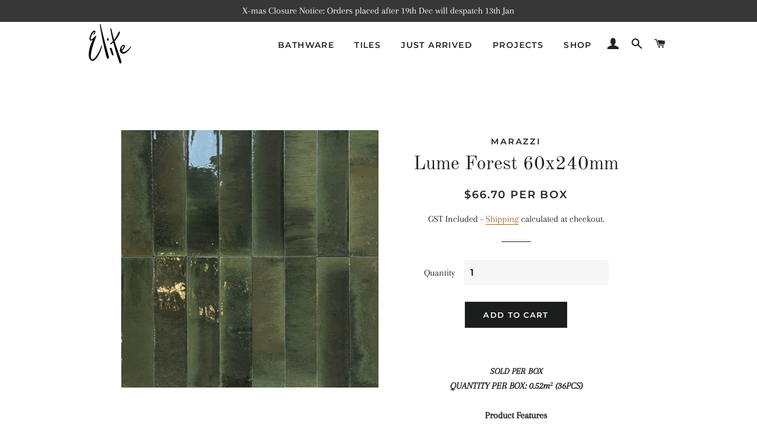

--- FILE ---
content_type: text/html; charset=utf-8
request_url: https://elitebathware.com.au/products/lume-forest-60x240mm
body_size: 54014
content:
<!doctype html>
<!--[if lt IE 7]><html class="no-js lt-ie9 lt-ie8 lt-ie7" lang="en"> <![endif]-->
<!--[if IE 7]><html class="no-js lt-ie9 lt-ie8" lang="en"> <![endif]-->
<!--[if IE 8]><html class="no-js lt-ie9" lang="en"> <![endif]-->
<!--[if IE 9 ]><html class="ie9 no-js"> <![endif]-->
<!--[if (gt IE 9)|!(IE)]><!--> <html class="no-js"> <!--<![endif]-->
<head>
  <meta name="google-site-verification" content="2F1uS1g7tHjV_aOQ839zO8XZT4qADSBO6aNiscq62wg" />
  <!-- Google Tag Manager -->
<script>(function(w,d,s,l,i){w[l]=w[l]||[];w[l].push({'gtm.start':
new Date().getTime(),event:'gtm.js'});var f=d.getElementsByTagName(s)[0],
j=d.createElement(s),dl=l!='dataLayer'?'&l='+l:'';j.async=true;j.src=
'https://www.googletagmanager.com/gtm.js?id='+i+dl;f.parentNode.insertBefore(j,f);
})(window,document,'script','dataLayer','GTM-P5XZKHM');</script>
<!-- End Google Tag Manager -->
  
  <!-- Global site tag (gtag.js) - Google Analytics -->
<script async src="https://www.googletagmanager.com/gtag/js?id=UA-140676736-1"></script>
<script>
  window.dataLayer = window.dataLayer || [];
  function gtag(){dataLayer.push(arguments);}
  gtag('js', new Date());

  gtag('config', 'UA-140676736-1');
  gtag('config', 'AW-952656338');
</script>
  
  <!-- Customer Reviews Google Opt-in -->
  
<script src="https://apis.google.com/js/platform.js?onload=renderOptIn" async defer></script>

<script>
  window.renderOptIn = function() {
    window.gapi.load('surveyoptin', function() {
      window.gapi.surveyoptin.render(
        {
          // REQUIRED FIELDS
          "merchant_id": 136685797,
          "order_id": "ORDER_ID",
          "email": "CUSTOMER_EMAIL",
          "delivery_country": "COUNTRY_CODE",
          "estimated_delivery_date": "YYYY-MM-DD",

          // OPTIONAL FIELDS
          "products": [{"gtin":"GTIN1"}, {"gtin":"GTIN2"}]
        });
    });
  }
</script>
  <!-- End Customer Reviews Google Opt-in -->
  
  <!-- Pinterest meta tag -->
  <meta name="p:domain_verify" content="eb3864cc75de2186f068aa0139295db4"/>
  <!-- End Pinterest meta tag -->

  <link rel="stylesheet" href="https://cdnjs.cloudflare.com/ajax/libs/font-awesome/4.7.0/css/font-awesome.min.css">

  <!-- Basic page needs ================================================== -->
  <meta charset="utf-8">
  <meta http-equiv="X-UA-Compatible" content="IE=edge,chrome=1">

    <meta name="google-site-verification" content="2F1uS1g7tHjV_aOQ839zO8XZT4qADSBO6aNiscq62wg" />

  
    <link rel="shortcut icon" href="//elitebathware.com.au/cdn/shop/files/EliteBathware_Logo_32x32.png?v=1613574630" type="image/png" />
  

  <!-- Title and description ================================================== -->
  <title>
    Lume Forest 60x240mm | Elite Bathware &amp; Tiles
  </title>

  
  <meta name="description" content="Variations in colour and patterning create interplays of light which add vibrancy to spaces. Lume introduces a new size, 60x240mm, with a decidedly contemporary appeal and ultra-glossy, flawed surfaces. A beautiful Italian porcelain tile option for splashbacks and feature walls, commonly used in kitchens, bathrooms and more.">
  

  <!-- Helpers ================================================== -->
  <!-- /snippets/social-meta-tags.liquid -->




<meta property="og:site_name" content="Elite Bathware &amp; Tiles">
<meta property="og:url" content="https://elitebathware.com.au/products/lume-forest-60x240mm">
<meta property="og:title" content="Lume Forest 60x240mm">
<meta property="og:type" content="product">
<meta property="og:description" content="Variations in colour and patterning create interplays of light which add vibrancy to spaces. Lume introduces a new size, 60x240mm, with a decidedly contemporary appeal and ultra-glossy, flawed surfaces. A beautiful Italian porcelain tile option for splashbacks and feature walls, commonly used in kitchens, bathrooms and more.">

  <meta property="og:price:amount" content="66.70">
  <meta property="og:price:currency" content="AUD">

<meta property="og:image" content="http://elitebathware.com.au/cdn/shop/products/LumeForest-EliteBathware_Tiles_1200x1200.jpg?v=1663031328">
<meta property="og:image:secure_url" content="https://elitebathware.com.au/cdn/shop/products/LumeForest-EliteBathware_Tiles_1200x1200.jpg?v=1663031328">


<meta name="twitter:card" content="summary_large_image">
<meta name="twitter:title" content="Lume Forest 60x240mm">
<meta name="twitter:description" content="Variations in colour and patterning create interplays of light which add vibrancy to spaces. Lume introduces a new size, 60x240mm, with a decidedly contemporary appeal and ultra-glossy, flawed surfaces. A beautiful Italian porcelain tile option for splashbacks and feature walls, commonly used in kitchens, bathrooms and more.">

  <link rel="canonical" href="https://elitebathware.com.au/products/lume-forest-60x240mm">
  <meta name="viewport" content="width=device-width,initial-scale=1,shrink-to-fit=no">
  <meta name="theme-color" content="#1c1d1d">

  <!-- CSS ================================================== -->
  <link href="//elitebathware.com.au/cdn/shop/t/42/assets/slick.css?v=98340474046176884051668562973" rel="stylesheet" type="text/css" media="all" />
  <link href="//elitebathware.com.au/cdn/shop/t/42/assets/slick-theme.css?v=111566387709569418871668562973" rel="stylesheet" type="text/css" media="all" />
  <link href="//elitebathware.com.au/cdn/shop/t/42/assets/timber.scss.css?v=170811220082572719281766096816" rel="stylesheet" type="text/css" media="all" />
  <link href="//elitebathware.com.au/cdn/shop/t/42/assets/theme.scss.css?v=4455193119614297631766096816" rel="stylesheet" type="text/css" media="all" />
  <link href="//elitebathware.com.au/cdn/shop/t/42/assets/elite.scss.css?v=41193530380303198041668562969" rel="stylesheet" type="text/css" media="all" />

  <!-- Sections ================================================== -->
  <script>
    window.theme = window.theme || {};
    theme.strings = {
      zoomClose: "Close (Esc)",
      zoomPrev: "Previous (Left arrow key)",
      zoomNext: "Next (Right arrow key)",
      moneyFormat: "${{amount}}",
      addressError: "Error looking up that address",
      addressNoResults: "No results for that address",
      addressQueryLimit: "You have exceeded the Google API usage limit. Consider upgrading to a \u003ca href=\"https:\/\/developers.google.com\/maps\/premium\/usage-limits\"\u003ePremium Plan\u003c\/a\u003e.",
      authError: "There was a problem authenticating your Google Maps account.",
      cartEmpty: "Your cart is currently empty.",
      cartCookie: "Enable cookies to use the shopping cart",
      cartSavings: "I18n Error: Missing interpolation value \"savings\" for \"You're saving {{ savings }}\""
    };
    theme.settings = {
      cartType: "page",
      gridType: "collage"
    };
  </script>



  <script
  src="https://code.jquery.com/jquery-1.12.4.min.js"
  integrity="sha256-ZosEbRLbNQzLpnKIkEdrPv7lOy9C27hHQ+Xp8a4MxAQ="
  crossorigin="anonymous"></script>

  <!--[if (gt IE 9)|!(IE)]><!--><script src="//elitebathware.com.au/cdn/shop/t/42/assets/lazysizes.min.js?v=37531750901115495291668562968" async="async"></script><!--<![endif]-->
  <!--[if lte IE 9]><script src="//elitebathware.com.au/cdn/shop/t/42/assets/lazysizes.min.js?v=37531750901115495291668562968"></script><![endif]-->

  <!--[if (gt IE 9)|!(IE)]><!--><script src="//elitebathware.com.au/cdn/shop/t/42/assets/theme.js?v=95564908181406481571668562972" defer="defer"></script><!--<![endif]-->
  <!--[if lte IE 9]><script src="//elitebathware.com.au/cdn/shop/t/42/assets/theme.js?v=95564908181406481571668562972"></script><![endif]-->

  <!-- Header hook for plugins ================================================== -->
  
  


  
  

  <script>
    window.MeteorMenu = window.MeteorMenu || {};

    MeteorMenu.startedLoadingAt = Date.now();

    // Promise polyfill https://github.com/stefanpenner/es6-promise
    !function(t,e){"object"==typeof exports&&"undefined"!=typeof module?module.exports=e():"function"==typeof define&&define.amd?define(e):t.ES6Promise=e()}(this,function(){"use strict";function t(t){var e=typeof t;return null!==t&&("object"===e||"function"===e)}function e(t){return"function"==typeof t}function n(t){B=t}function r(t){G=t}function o(){return function(){return process.nextTick(a)}}function i(){return"undefined"!=typeof z?function(){z(a)}:c()}function s(){var t=0,e=new J(a),n=document.createTextNode("");return e.observe(n,{characterData:!0}),function(){n.data=t=++t%2}}function u(){var t=new MessageChannel;return t.port1.onmessage=a,function(){return t.port2.postMessage(0)}}function c(){var t=setTimeout;return function(){return t(a,1)}}function a(){for(var t=0;t<W;t+=2){var e=V[t],n=V[t+1];e(n),V[t]=void 0,V[t+1]=void 0}W=0}function f(){try{var t=Function("return this")().require("vertx");return z=t.runOnLoop||t.runOnContext,i()}catch(e){return c()}}function l(t,e){var n=this,r=new this.constructor(p);void 0===r[Z]&&O(r);var o=n._state;if(o){var i=arguments[o-1];G(function(){return P(o,r,i,n._result)})}else E(n,r,t,e);return r}function h(t){var e=this;if(t&&"object"==typeof t&&t.constructor===e)return t;var n=new e(p);return g(n,t),n}function p(){}function v(){return new TypeError("You cannot resolve a promise with itself")}function d(){return new TypeError("A promises callback cannot return that same promise.")}function _(t){try{return t.then}catch(e){return nt.error=e,nt}}function y(t,e,n,r){try{t.call(e,n,r)}catch(o){return o}}function m(t,e,n){G(function(t){var r=!1,o=y(n,e,function(n){r||(r=!0,e!==n?g(t,n):S(t,n))},function(e){r||(r=!0,j(t,e))},"Settle: "+(t._label||" unknown promise"));!r&&o&&(r=!0,j(t,o))},t)}function b(t,e){e._state===tt?S(t,e._result):e._state===et?j(t,e._result):E(e,void 0,function(e){return g(t,e)},function(e){return j(t,e)})}function w(t,n,r){n.constructor===t.constructor&&r===l&&n.constructor.resolve===h?b(t,n):r===nt?(j(t,nt.error),nt.error=null):void 0===r?S(t,n):e(r)?m(t,n,r):S(t,n)}function g(e,n){e===n?j(e,v()):t(n)?w(e,n,_(n)):S(e,n)}function A(t){t._onerror&&t._onerror(t._result),T(t)}function S(t,e){t._state===$&&(t._result=e,t._state=tt,0!==t._subscribers.length&&G(T,t))}function j(t,e){t._state===$&&(t._state=et,t._result=e,G(A,t))}function E(t,e,n,r){var o=t._subscribers,i=o.length;t._onerror=null,o[i]=e,o[i+tt]=n,o[i+et]=r,0===i&&t._state&&G(T,t)}function T(t){var e=t._subscribers,n=t._state;if(0!==e.length){for(var r=void 0,o=void 0,i=t._result,s=0;s<e.length;s+=3)r=e[s],o=e[s+n],r?P(n,r,o,i):o(i);t._subscribers.length=0}}function M(t,e){try{return t(e)}catch(n){return nt.error=n,nt}}function P(t,n,r,o){var i=e(r),s=void 0,u=void 0,c=void 0,a=void 0;if(i){if(s=M(r,o),s===nt?(a=!0,u=s.error,s.error=null):c=!0,n===s)return void j(n,d())}else s=o,c=!0;n._state!==$||(i&&c?g(n,s):a?j(n,u):t===tt?S(n,s):t===et&&j(n,s))}function x(t,e){try{e(function(e){g(t,e)},function(e){j(t,e)})}catch(n){j(t,n)}}function C(){return rt++}function O(t){t[Z]=rt++,t._state=void 0,t._result=void 0,t._subscribers=[]}function k(){return new Error("Array Methods must be provided an Array")}function F(t){return new ot(this,t).promise}function Y(t){var e=this;return new e(U(t)?function(n,r){for(var o=t.length,i=0;i<o;i++)e.resolve(t[i]).then(n,r)}:function(t,e){return e(new TypeError("You must pass an array to race."))})}function q(t){var e=this,n=new e(p);return j(n,t),n}function D(){throw new TypeError("You must pass a resolver function as the first argument to the promise constructor")}function K(){throw new TypeError("Failed to construct 'Promise': Please use the 'new' operator, this object constructor cannot be called as a function.")}function L(){var t=void 0;if("undefined"!=typeof global)t=global;else if("undefined"!=typeof self)t=self;else try{t=Function("return this")()}catch(e){throw new Error("polyfill failed because global object is unavailable in this environment")}var n=t.Promise;if(n){var r=null;try{r=Object.prototype.toString.call(n.resolve())}catch(e){}if("[object Promise]"===r&&!n.cast)return}t.Promise=it}var N=void 0;N=Array.isArray?Array.isArray:function(t){return"[object Array]"===Object.prototype.toString.call(t)};var U=N,W=0,z=void 0,B=void 0,G=function(t,e){V[W]=t,V[W+1]=e,W+=2,2===W&&(B?B(a):X())},H="undefined"!=typeof window?window:void 0,I=H||{},J=I.MutationObserver||I.WebKitMutationObserver,Q="undefined"==typeof self&&"undefined"!=typeof process&&"[object process]"==={}.toString.call(process),R="undefined"!=typeof Uint8ClampedArray&&"undefined"!=typeof importScripts&&"undefined"!=typeof MessageChannel,V=new Array(1e3),X=void 0;X=Q?o():J?s():R?u():void 0===H&&"function"==typeof require?f():c();var Z=Math.random().toString(36).substring(2),$=void 0,tt=1,et=2,nt={error:null},rt=0,ot=function(){function t(t,e){this._instanceConstructor=t,this.promise=new t(p),this.promise[Z]||O(this.promise),U(e)?(this.length=e.length,this._remaining=e.length,this._result=new Array(this.length),0===this.length?S(this.promise,this._result):(this.length=this.length||0,this._enumerate(e),0===this._remaining&&S(this.promise,this._result))):j(this.promise,k())}return t.prototype._enumerate=function(t){for(var e=0;this._state===$&&e<t.length;e++)this._eachEntry(t[e],e)},t.prototype._eachEntry=function(t,e){var n=this._instanceConstructor,r=n.resolve;if(r===h){var o=_(t);if(o===l&&t._state!==$)this._settledAt(t._state,e,t._result);else if("function"!=typeof o)this._remaining--,this._result[e]=t;else if(n===it){var i=new n(p);w(i,t,o),this._willSettleAt(i,e)}else this._willSettleAt(new n(function(e){return e(t)}),e)}else this._willSettleAt(r(t),e)},t.prototype._settledAt=function(t,e,n){var r=this.promise;r._state===$&&(this._remaining--,t===et?j(r,n):this._result[e]=n),0===this._remaining&&S(r,this._result)},t.prototype._willSettleAt=function(t,e){var n=this;E(t,void 0,function(t){return n._settledAt(tt,e,t)},function(t){return n._settledAt(et,e,t)})},t}(),it=function(){function t(e){this[Z]=C(),this._result=this._state=void 0,this._subscribers=[],p!==e&&("function"!=typeof e&&D(),this instanceof t?x(this,e):K())}return t.prototype["catch"]=function(t){return this.then(null,t)},t.prototype["finally"]=function(t){var n=this,r=n.constructor;return e(t)?n.then(function(e){return r.resolve(t()).then(function(){return e})},function(e){return r.resolve(t()).then(function(){throw e})}):n.then(t,t)},t}();return it.prototype.then=l,it.all=F,it.race=Y,it.resolve=h,it.reject=q,it._setScheduler=n,it._setAsap=r,it._asap=G,it.polyfill=L,it.Promise=it,it.polyfill(),it});

    // Fetch polyfill https://github.com/developit/unfetch
    self.fetch||(self.fetch=function(e,n){return n=n||{},new Promise(function(t,s){var r=new XMLHttpRequest,o=[],u=[],i={},a=function(){return{ok:2==(r.status/100|0),statusText:r.statusText,status:r.status,url:r.responseURL,text:function(){return Promise.resolve(r.responseText)},json:function(){return Promise.resolve(JSON.parse(r.responseText))},blob:function(){return Promise.resolve(new Blob([r.response]))},clone:a,headers:{keys:function(){return o},entries:function(){return u},get:function(e){return i[e.toLowerCase()]},has:function(e){return e.toLowerCase()in i}}}};for(var c in r.open(n.method||"get",e,!0),r.onload=function(){r.getAllResponseHeaders().replace(/^(.*?):[^\S\n]*([\s\S]*?)$/gm,function(e,n,t){o.push(n=n.toLowerCase()),u.push([n,t]),i[n]=i[n]?i[n]+","+t:t}),t(a())},r.onerror=s,r.withCredentials="include"==n.credentials,n.headers)r.setRequestHeader(c,n.headers[c]);r.send(n.body||null)})});

  
    MeteorMenu.loadData=function(){function e(){return new Promise(function(e){var t=document.createElement("link");t.rel="stylesheet",t.href="//elitebathware.com.au/cdn/shop/t/42/assets/meteor-menu.css?v=41922068317157941421668562969",t.onload=function(){e()},document.head.appendChild(t)})}function t(){window.performance&&1==window.performance.navigation.type?sessionStorage.removeItem(i):window.performance||sessionStorage.removeItem(i)}function n(){return t(),new Promise(function(e,t){function n(t){return MeteorMenu.data=t,e()}var s=r();if(s)return n(s);fetch(a,{credentials:"include"}).then(function(e){return e.text()}).then(function(e){e=e.replace(/<!--.+-->/g,""),o(e=JSON.parse(e)),sessionStorage.setItem(i,JSON.stringify(e)),n(e)})["catch"](function(e){t(e)})})}function r(){var e=sessionStorage.getItem(i);if(e)try{return JSON.parse(e)}catch(t){console.warn("Meteor Mega Menus: Malformed cached menu data, expected a JSON string but instead got:",e),console.warn("If you are seeing this error, please get in touch with us at support@heliumdev.com"),sessionStorage.removeItem(i)}}function o(e){var t=[],n={linklists:function(e){if(!(e instanceof Object))return"linklists must be an Object"}};for(var r in n){var o=e[r],a=n[r](o);a&&t.push({key:r,error:a,value:o})}if(t.length>0)throw console.error("Meteor Mega Menus: Invalid keys detected in menu data",t),new Error("Malformed menu data")}var a="/products?view=meteor&timestamp="+Date.now(),i="meteor:menu_data",s=[e(),n()];Promise.all(s).then(function(){MeteorMenu.loaded=!0,MeteorMenu.dataReady&&MeteorMenu.dataReady()})["catch"](function(e){throw console.error("Meteor Mega Menus: Encountered an error while attempting to fetchMenuData from '"+a+"'"),new Error(e)})},MeteorMenu.loadData();
  

  </script>

  <script type="text/javascript" src="//elitebathware.com.au/cdn/shop/t/42/assets/meteor-menu.js?v=103450371945701258131668562970" async></script>


  <script>window.performance && window.performance.mark && window.performance.mark('shopify.content_for_header.start');</script><meta name="google-site-verification" content="2F1uS1g7tHjV_aOQ839zO8XZT4qADSBO6aNiscq62wg">
<meta id="shopify-digital-wallet" name="shopify-digital-wallet" content="/30999324/digital_wallets/dialog">
<meta name="shopify-checkout-api-token" content="bd6724fdee3a29b0cfe2cadd265cff24">
<link rel="alternate" type="application/json+oembed" href="https://elitebathware.com.au/products/lume-forest-60x240mm.oembed">
<script async="async" src="/checkouts/internal/preloads.js?locale=en-AU"></script>
<link rel="preconnect" href="https://shop.app" crossorigin="anonymous">
<script async="async" src="https://shop.app/checkouts/internal/preloads.js?locale=en-AU&shop_id=30999324" crossorigin="anonymous"></script>
<script id="apple-pay-shop-capabilities" type="application/json">{"shopId":30999324,"countryCode":"AU","currencyCode":"AUD","merchantCapabilities":["supports3DS"],"merchantId":"gid:\/\/shopify\/Shop\/30999324","merchantName":"Elite Bathware \u0026 Tiles","requiredBillingContactFields":["postalAddress","email","phone"],"requiredShippingContactFields":["postalAddress","email","phone"],"shippingType":"shipping","supportedNetworks":["visa","masterCard","amex","jcb"],"total":{"type":"pending","label":"Elite Bathware \u0026 Tiles","amount":"1.00"},"shopifyPaymentsEnabled":true,"supportsSubscriptions":true}</script>
<script id="shopify-features" type="application/json">{"accessToken":"bd6724fdee3a29b0cfe2cadd265cff24","betas":["rich-media-storefront-analytics"],"domain":"elitebathware.com.au","predictiveSearch":true,"shopId":30999324,"locale":"en"}</script>
<script>var Shopify = Shopify || {};
Shopify.shop = "elite-bathware.myshopify.com";
Shopify.locale = "en";
Shopify.currency = {"active":"AUD","rate":"1.0"};
Shopify.country = "AU";
Shopify.theme = {"name":"Elite v1.0.1 | GA tracking","id":121949225015,"schema_name":"Brooklyn","schema_version":"10.2.1","theme_store_id":null,"role":"main"};
Shopify.theme.handle = "null";
Shopify.theme.style = {"id":null,"handle":null};
Shopify.cdnHost = "elitebathware.com.au/cdn";
Shopify.routes = Shopify.routes || {};
Shopify.routes.root = "/";</script>
<script type="module">!function(o){(o.Shopify=o.Shopify||{}).modules=!0}(window);</script>
<script>!function(o){function n(){var o=[];function n(){o.push(Array.prototype.slice.apply(arguments))}return n.q=o,n}var t=o.Shopify=o.Shopify||{};t.loadFeatures=n(),t.autoloadFeatures=n()}(window);</script>
<script>
  window.ShopifyPay = window.ShopifyPay || {};
  window.ShopifyPay.apiHost = "shop.app\/pay";
  window.ShopifyPay.redirectState = null;
</script>
<script id="shop-js-analytics" type="application/json">{"pageType":"product"}</script>
<script defer="defer" async type="module" src="//elitebathware.com.au/cdn/shopifycloud/shop-js/modules/v2/client.init-shop-cart-sync_CG-L-Qzi.en.esm.js"></script>
<script defer="defer" async type="module" src="//elitebathware.com.au/cdn/shopifycloud/shop-js/modules/v2/chunk.common_B8yXDTDb.esm.js"></script>
<script type="module">
  await import("//elitebathware.com.au/cdn/shopifycloud/shop-js/modules/v2/client.init-shop-cart-sync_CG-L-Qzi.en.esm.js");
await import("//elitebathware.com.au/cdn/shopifycloud/shop-js/modules/v2/chunk.common_B8yXDTDb.esm.js");

  window.Shopify.SignInWithShop?.initShopCartSync?.({"fedCMEnabled":true,"windoidEnabled":true});

</script>
<script>
  window.Shopify = window.Shopify || {};
  if (!window.Shopify.featureAssets) window.Shopify.featureAssets = {};
  window.Shopify.featureAssets['shop-js'] = {"shop-cart-sync":["modules/v2/client.shop-cart-sync_C7TtgCZT.en.esm.js","modules/v2/chunk.common_B8yXDTDb.esm.js"],"shop-button":["modules/v2/client.shop-button_aOcg-RjH.en.esm.js","modules/v2/chunk.common_B8yXDTDb.esm.js"],"init-shop-email-lookup-coordinator":["modules/v2/client.init-shop-email-lookup-coordinator_D-37GF_a.en.esm.js","modules/v2/chunk.common_B8yXDTDb.esm.js"],"init-fed-cm":["modules/v2/client.init-fed-cm_DGh7x7ZX.en.esm.js","modules/v2/chunk.common_B8yXDTDb.esm.js"],"init-windoid":["modules/v2/client.init-windoid_C5PxDKWE.en.esm.js","modules/v2/chunk.common_B8yXDTDb.esm.js"],"shop-toast-manager":["modules/v2/client.shop-toast-manager_BmSBWum3.en.esm.js","modules/v2/chunk.common_B8yXDTDb.esm.js"],"shop-cash-offers":["modules/v2/client.shop-cash-offers_DkchToOx.en.esm.js","modules/v2/chunk.common_B8yXDTDb.esm.js","modules/v2/chunk.modal_dvVUSHam.esm.js"],"init-shop-cart-sync":["modules/v2/client.init-shop-cart-sync_CG-L-Qzi.en.esm.js","modules/v2/chunk.common_B8yXDTDb.esm.js"],"avatar":["modules/v2/client.avatar_BTnouDA3.en.esm.js"],"shop-login-button":["modules/v2/client.shop-login-button_DrVPCwAQ.en.esm.js","modules/v2/chunk.common_B8yXDTDb.esm.js","modules/v2/chunk.modal_dvVUSHam.esm.js"],"pay-button":["modules/v2/client.pay-button_Cw45D1uM.en.esm.js","modules/v2/chunk.common_B8yXDTDb.esm.js"],"init-customer-accounts":["modules/v2/client.init-customer-accounts_BNYsaOzg.en.esm.js","modules/v2/client.shop-login-button_DrVPCwAQ.en.esm.js","modules/v2/chunk.common_B8yXDTDb.esm.js","modules/v2/chunk.modal_dvVUSHam.esm.js"],"checkout-modal":["modules/v2/client.checkout-modal_NoX7b1qq.en.esm.js","modules/v2/chunk.common_B8yXDTDb.esm.js","modules/v2/chunk.modal_dvVUSHam.esm.js"],"init-customer-accounts-sign-up":["modules/v2/client.init-customer-accounts-sign-up_pIEGEpjr.en.esm.js","modules/v2/client.shop-login-button_DrVPCwAQ.en.esm.js","modules/v2/chunk.common_B8yXDTDb.esm.js","modules/v2/chunk.modal_dvVUSHam.esm.js"],"init-shop-for-new-customer-accounts":["modules/v2/client.init-shop-for-new-customer-accounts_BIu2e6le.en.esm.js","modules/v2/client.shop-login-button_DrVPCwAQ.en.esm.js","modules/v2/chunk.common_B8yXDTDb.esm.js","modules/v2/chunk.modal_dvVUSHam.esm.js"],"shop-follow-button":["modules/v2/client.shop-follow-button_B6YY9G4U.en.esm.js","modules/v2/chunk.common_B8yXDTDb.esm.js","modules/v2/chunk.modal_dvVUSHam.esm.js"],"lead-capture":["modules/v2/client.lead-capture_o2hOda6W.en.esm.js","modules/v2/chunk.common_B8yXDTDb.esm.js","modules/v2/chunk.modal_dvVUSHam.esm.js"],"shop-login":["modules/v2/client.shop-login_DA8-MZ-E.en.esm.js","modules/v2/chunk.common_B8yXDTDb.esm.js","modules/v2/chunk.modal_dvVUSHam.esm.js"],"payment-terms":["modules/v2/client.payment-terms_BFsudFhJ.en.esm.js","modules/v2/chunk.common_B8yXDTDb.esm.js","modules/v2/chunk.modal_dvVUSHam.esm.js"]};
</script>
<script>(function() {
  var isLoaded = false;
  function asyncLoad() {
    if (isLoaded) return;
    isLoaded = true;
    var urls = ["https:\/\/thanhhd.com\/app\/public\/advanced-delivery\/advanced-delivery.js?shop=elite-bathware.myshopify.com\u0026shop=elite-bathware.myshopify.com","https:\/\/cdn.shopify.com\/s\/files\/1\/3099\/9324\/t\/33\/assets\/verify-meteor-menu.js?meteor_tier=pro\u0026shop=elite-bathware.myshopify.com","\/\/cdn.shopify.com\/s\/files\/1\/0875\/2064\/files\/easyvideo-2.0.0.js?shop=elite-bathware.myshopify.com","https:\/\/cdn.nfcube.com\/instafeed-22ea5bdefb567d54efad5fc156f55803.js?shop=elite-bathware.myshopify.com"];
    for (var i = 0; i < urls.length; i++) {
      var s = document.createElement('script');
      s.type = 'text/javascript';
      s.async = true;
      s.src = urls[i];
      var x = document.getElementsByTagName('script')[0];
      x.parentNode.insertBefore(s, x);
    }
  };
  if(window.attachEvent) {
    window.attachEvent('onload', asyncLoad);
  } else {
    window.addEventListener('load', asyncLoad, false);
  }
})();</script>
<script id="__st">var __st={"a":30999324,"offset":36000,"reqid":"4066c6ea-3af8-49c6-8add-ea1267a9232e-1768019438","pageurl":"elitebathware.com.au\/products\/lume-forest-60x240mm","u":"e8b3ca493e74","p":"product","rtyp":"product","rid":6707225231415};</script>
<script>window.ShopifyPaypalV4VisibilityTracking = true;</script>
<script id="captcha-bootstrap">!function(){'use strict';const t='contact',e='account',n='new_comment',o=[[t,t],['blogs',n],['comments',n],[t,'customer']],c=[[e,'customer_login'],[e,'guest_login'],[e,'recover_customer_password'],[e,'create_customer']],r=t=>t.map((([t,e])=>`form[action*='/${t}']:not([data-nocaptcha='true']) input[name='form_type'][value='${e}']`)).join(','),a=t=>()=>t?[...document.querySelectorAll(t)].map((t=>t.form)):[];function s(){const t=[...o],e=r(t);return a(e)}const i='password',u='form_key',d=['recaptcha-v3-token','g-recaptcha-response','h-captcha-response',i],f=()=>{try{return window.sessionStorage}catch{return}},m='__shopify_v',_=t=>t.elements[u];function p(t,e,n=!1){try{const o=window.sessionStorage,c=JSON.parse(o.getItem(e)),{data:r}=function(t){const{data:e,action:n}=t;return t[m]||n?{data:e,action:n}:{data:t,action:n}}(c);for(const[e,n]of Object.entries(r))t.elements[e]&&(t.elements[e].value=n);n&&o.removeItem(e)}catch(o){console.error('form repopulation failed',{error:o})}}const l='form_type',E='cptcha';function T(t){t.dataset[E]=!0}const w=window,h=w.document,L='Shopify',v='ce_forms',y='captcha';let A=!1;((t,e)=>{const n=(g='f06e6c50-85a8-45c8-87d0-21a2b65856fe',I='https://cdn.shopify.com/shopifycloud/storefront-forms-hcaptcha/ce_storefront_forms_captcha_hcaptcha.v1.5.2.iife.js',D={infoText:'Protected by hCaptcha',privacyText:'Privacy',termsText:'Terms'},(t,e,n)=>{const o=w[L][v],c=o.bindForm;if(c)return c(t,g,e,D).then(n);var r;o.q.push([[t,g,e,D],n]),r=I,A||(h.body.append(Object.assign(h.createElement('script'),{id:'captcha-provider',async:!0,src:r})),A=!0)});var g,I,D;w[L]=w[L]||{},w[L][v]=w[L][v]||{},w[L][v].q=[],w[L][y]=w[L][y]||{},w[L][y].protect=function(t,e){n(t,void 0,e),T(t)},Object.freeze(w[L][y]),function(t,e,n,w,h,L){const[v,y,A,g]=function(t,e,n){const i=e?o:[],u=t?c:[],d=[...i,...u],f=r(d),m=r(i),_=r(d.filter((([t,e])=>n.includes(e))));return[a(f),a(m),a(_),s()]}(w,h,L),I=t=>{const e=t.target;return e instanceof HTMLFormElement?e:e&&e.form},D=t=>v().includes(t);t.addEventListener('submit',(t=>{const e=I(t);if(!e)return;const n=D(e)&&!e.dataset.hcaptchaBound&&!e.dataset.recaptchaBound,o=_(e),c=g().includes(e)&&(!o||!o.value);(n||c)&&t.preventDefault(),c&&!n&&(function(t){try{if(!f())return;!function(t){const e=f();if(!e)return;const n=_(t);if(!n)return;const o=n.value;o&&e.removeItem(o)}(t);const e=Array.from(Array(32),(()=>Math.random().toString(36)[2])).join('');!function(t,e){_(t)||t.append(Object.assign(document.createElement('input'),{type:'hidden',name:u})),t.elements[u].value=e}(t,e),function(t,e){const n=f();if(!n)return;const o=[...t.querySelectorAll(`input[type='${i}']`)].map((({name:t})=>t)),c=[...d,...o],r={};for(const[a,s]of new FormData(t).entries())c.includes(a)||(r[a]=s);n.setItem(e,JSON.stringify({[m]:1,action:t.action,data:r}))}(t,e)}catch(e){console.error('failed to persist form',e)}}(e),e.submit())}));const S=(t,e)=>{t&&!t.dataset[E]&&(n(t,e.some((e=>e===t))),T(t))};for(const o of['focusin','change'])t.addEventListener(o,(t=>{const e=I(t);D(e)&&S(e,y())}));const B=e.get('form_key'),M=e.get(l),P=B&&M;t.addEventListener('DOMContentLoaded',(()=>{const t=y();if(P)for(const e of t)e.elements[l].value===M&&p(e,B);[...new Set([...A(),...v().filter((t=>'true'===t.dataset.shopifyCaptcha))])].forEach((e=>S(e,t)))}))}(h,new URLSearchParams(w.location.search),n,t,e,['guest_login'])})(!0,!0)}();</script>
<script integrity="sha256-4kQ18oKyAcykRKYeNunJcIwy7WH5gtpwJnB7kiuLZ1E=" data-source-attribution="shopify.loadfeatures" defer="defer" src="//elitebathware.com.au/cdn/shopifycloud/storefront/assets/storefront/load_feature-a0a9edcb.js" crossorigin="anonymous"></script>
<script crossorigin="anonymous" defer="defer" src="//elitebathware.com.au/cdn/shopifycloud/storefront/assets/shopify_pay/storefront-65b4c6d7.js?v=20250812"></script>
<script data-source-attribution="shopify.dynamic_checkout.dynamic.init">var Shopify=Shopify||{};Shopify.PaymentButton=Shopify.PaymentButton||{isStorefrontPortableWallets:!0,init:function(){window.Shopify.PaymentButton.init=function(){};var t=document.createElement("script");t.src="https://elitebathware.com.au/cdn/shopifycloud/portable-wallets/latest/portable-wallets.en.js",t.type="module",document.head.appendChild(t)}};
</script>
<script data-source-attribution="shopify.dynamic_checkout.buyer_consent">
  function portableWalletsHideBuyerConsent(e){var t=document.getElementById("shopify-buyer-consent"),n=document.getElementById("shopify-subscription-policy-button");t&&n&&(t.classList.add("hidden"),t.setAttribute("aria-hidden","true"),n.removeEventListener("click",e))}function portableWalletsShowBuyerConsent(e){var t=document.getElementById("shopify-buyer-consent"),n=document.getElementById("shopify-subscription-policy-button");t&&n&&(t.classList.remove("hidden"),t.removeAttribute("aria-hidden"),n.addEventListener("click",e))}window.Shopify?.PaymentButton&&(window.Shopify.PaymentButton.hideBuyerConsent=portableWalletsHideBuyerConsent,window.Shopify.PaymentButton.showBuyerConsent=portableWalletsShowBuyerConsent);
</script>
<script data-source-attribution="shopify.dynamic_checkout.cart.bootstrap">document.addEventListener("DOMContentLoaded",(function(){function t(){return document.querySelector("shopify-accelerated-checkout-cart, shopify-accelerated-checkout")}if(t())Shopify.PaymentButton.init();else{new MutationObserver((function(e,n){t()&&(Shopify.PaymentButton.init(),n.disconnect())})).observe(document.body,{childList:!0,subtree:!0})}}));
</script>
<link id="shopify-accelerated-checkout-styles" rel="stylesheet" media="screen" href="https://elitebathware.com.au/cdn/shopifycloud/portable-wallets/latest/accelerated-checkout-backwards-compat.css" crossorigin="anonymous">
<style id="shopify-accelerated-checkout-cart">
        #shopify-buyer-consent {
  margin-top: 1em;
  display: inline-block;
  width: 100%;
}

#shopify-buyer-consent.hidden {
  display: none;
}

#shopify-subscription-policy-button {
  background: none;
  border: none;
  padding: 0;
  text-decoration: underline;
  font-size: inherit;
  cursor: pointer;
}

#shopify-subscription-policy-button::before {
  box-shadow: none;
}

      </style>

<script>window.performance && window.performance.mark && window.performance.mark('shopify.content_for_header.end');</script><script type="text/javascript">
  window.moneyFormat = '${{amount}}';
  var tpbAppUrl = 'https://booking.tipo.io';
  var tpbShopId = '2796';
  var tpbShopPlan = 'BETA';
  var tpbUrlShop = 'elite-bathware.myshopify.com';
  var tpbDomainShop = 'elitebathware.com.au';
  var tpbProductId = '6707225231415';
  var tpbCustomerId = '';
  var tpbProduct = {"id":6707225231415,"title":"Lume Forest 60x240mm","handle":"lume-forest-60x240mm","description":"\u003cp style=\"text-align: center;\"\u003e\u003cstrong style=\"font-size: 15px;\"\u003e\u003cem\u003eSOLD PER BOX\u003cbr\u003e\u003c\/em\u003e\u003c\/strong\u003e\u003cem\u003e\u003cstrong\u003eQUANTITY PER BOX: 0.52m\u003csup\u003e2\u003c\/sup\u003e (36PCS)\u003c\/strong\u003e\u003c\/em\u003e\u003c\/p\u003e\n\u003cp style=\"text-align: center;\"\u003e\u003cstrong\u003eProduct Features\u003c\/strong\u003e\u003cbr\u003e\u003c\/p\u003e\n\u003cul\u003e\n\u003cli\u003eColour: Forest\u003c\/li\u003e\n\u003cli\u003eTile dimensions: 60x240mm\u003c\/li\u003e\n\u003cli\u003eThickness: 10mm\u003c\/li\u003e\n\u003cli\u003eMaterial: Porcelain\u003c\/li\u003e\n\u003cli\u003eFinish: Gloss\u003c\/li\u003e\n\u003cli\u003eVariation: V2 - \u003ca href=\"https:\/\/cdn.shopify.com\/s\/files\/1\/3099\/9324\/files\/Tile_Variation.pdf?32974\" title=\"Tile Variation Guide\" target=\"_blank\"\u003eSlight to Moderate Variation\u003c\/a\u003e\n\u003c\/li\u003e\n\u003cli\u003eSuitable for installation on floors and walls\u003c\/li\u003e\n\u003cli\u003eCommonly used for unique feature walls or splash backs\u003c\/li\u003e\n\u003cli\u003eMade in Italy\u003c\/li\u003e\n\u003cli\u003e\u003ca href=\"https:\/\/cdn.shopify.com\/s\/files\/1\/3099\/9324\/files\/Marazzi_-_About_Us.pdf?32975\" title=\"Marazzi: About Us \u0026amp; Eco-Sustainable Practices\" target=\"_blank\"\u003eLearn more about the manufacturer\u003c\/a\u003e\u003c\/li\u003e\n\u003c\/ul\u003e\n\u003cp style=\"text-align: center;\"\u003eVariations in colour and patterning create interplays of light which add vibrancy to spaces. Lume introduces a new size, 60x240mm, with a decidedly contemporary appeal and ultra-glossy, flawed surfaces\u003c\/p\u003e\n\u003cp style=\"text-align: center;\"\u003e\u003cem\u003e\u003cstrong\u003eWant a sample of this tile? If you cant get to our showroom in Brisbane than \u003ca href=\"https:\/\/elitebathware.com.au\/pages\/contact\" title=\"Contact us | Elite Bathware \u0026amp; Tiles\" target=\"_blank\"\u003econtact us\u003c\/a\u003e today and we'll be able to help!\u003c\/strong\u003e\u003c\/em\u003e\u003c\/p\u003e","published_at":"2022-09-13T11:08:54+10:00","created_at":"2022-09-13T08:50:40+10:00","vendor":"Marazzi","type":"shop","tags":["colour:Green","deliveryMinDate-1","Green","Handmade Effect","material:Porcelain","per box","Rectangular","shape:Rectangular","Tiles","type:Handmade Effect"],"price":6670,"price_min":6670,"price_max":6670,"available":true,"price_varies":false,"compare_at_price":null,"compare_at_price_min":0,"compare_at_price_max":0,"compare_at_price_varies":false,"variants":[{"id":39927722704951,"title":"Default Title","option1":"Default Title","option2":null,"option3":null,"sku":"","requires_shipping":true,"taxable":true,"featured_image":null,"available":true,"name":"Lume Forest 60x240mm","public_title":null,"options":["Default Title"],"price":6670,"weight":10470,"compare_at_price":null,"inventory_management":"shopify","barcode":"","requires_selling_plan":false,"selling_plan_allocations":[]}],"images":["\/\/elitebathware.com.au\/cdn\/shop\/products\/LumeForest-EliteBathware_Tiles.jpg?v=1663031328"],"featured_image":"\/\/elitebathware.com.au\/cdn\/shop\/products\/LumeForest-EliteBathware_Tiles.jpg?v=1663031328","options":["Title"],"media":[{"alt":null,"id":21745086038071,"position":1,"preview_image":{"aspect_ratio":1.0,"height":1280,"width":1280,"src":"\/\/elitebathware.com.au\/cdn\/shop\/products\/LumeForest-EliteBathware_Tiles.jpg?v=1663031328"},"aspect_ratio":1.0,"height":1280,"media_type":"image","src":"\/\/elitebathware.com.au\/cdn\/shop\/products\/LumeForest-EliteBathware_Tiles.jpg?v=1663031328","width":1280}],"requires_selling_plan":false,"selling_plan_groups":[],"content":"\u003cp style=\"text-align: center;\"\u003e\u003cstrong style=\"font-size: 15px;\"\u003e\u003cem\u003eSOLD PER BOX\u003cbr\u003e\u003c\/em\u003e\u003c\/strong\u003e\u003cem\u003e\u003cstrong\u003eQUANTITY PER BOX: 0.52m\u003csup\u003e2\u003c\/sup\u003e (36PCS)\u003c\/strong\u003e\u003c\/em\u003e\u003c\/p\u003e\n\u003cp style=\"text-align: center;\"\u003e\u003cstrong\u003eProduct Features\u003c\/strong\u003e\u003cbr\u003e\u003c\/p\u003e\n\u003cul\u003e\n\u003cli\u003eColour: Forest\u003c\/li\u003e\n\u003cli\u003eTile dimensions: 60x240mm\u003c\/li\u003e\n\u003cli\u003eThickness: 10mm\u003c\/li\u003e\n\u003cli\u003eMaterial: Porcelain\u003c\/li\u003e\n\u003cli\u003eFinish: Gloss\u003c\/li\u003e\n\u003cli\u003eVariation: V2 - \u003ca href=\"https:\/\/cdn.shopify.com\/s\/files\/1\/3099\/9324\/files\/Tile_Variation.pdf?32974\" title=\"Tile Variation Guide\" target=\"_blank\"\u003eSlight to Moderate Variation\u003c\/a\u003e\n\u003c\/li\u003e\n\u003cli\u003eSuitable for installation on floors and walls\u003c\/li\u003e\n\u003cli\u003eCommonly used for unique feature walls or splash backs\u003c\/li\u003e\n\u003cli\u003eMade in Italy\u003c\/li\u003e\n\u003cli\u003e\u003ca href=\"https:\/\/cdn.shopify.com\/s\/files\/1\/3099\/9324\/files\/Marazzi_-_About_Us.pdf?32975\" title=\"Marazzi: About Us \u0026amp; Eco-Sustainable Practices\" target=\"_blank\"\u003eLearn more about the manufacturer\u003c\/a\u003e\u003c\/li\u003e\n\u003c\/ul\u003e\n\u003cp style=\"text-align: center;\"\u003eVariations in colour and patterning create interplays of light which add vibrancy to spaces. Lume introduces a new size, 60x240mm, with a decidedly contemporary appeal and ultra-glossy, flawed surfaces\u003c\/p\u003e\n\u003cp style=\"text-align: center;\"\u003e\u003cem\u003e\u003cstrong\u003eWant a sample of this tile? If you cant get to our showroom in Brisbane than \u003ca href=\"https:\/\/elitebathware.com.au\/pages\/contact\" title=\"Contact us | Elite Bathware \u0026amp; Tiles\" target=\"_blank\"\u003econtact us\u003c\/a\u003e today and we'll be able to help!\u003c\/strong\u003e\u003c\/em\u003e\u003c\/p\u003e"};
  var tpbVariantId = false;
  var tpbSettings = {"general":{"hide_add_to_cart":"2","hide_buy_now":"2","redirect_url":null,"allow_bring_more":false,"confirm_to":"checkout","time_format":"24h","multipleEmployees":"0","multipleLocations":"0","formatDate":"MM-DD-YYYY","formatDateServe":"m-d-Y","formatDateTime":"MM-DD-YYYY HH:mm","formatTime":"HH:mm","weekStart":"0"},"booking":{"font":"Arial","primary_color":"#9F89E8","cancel_button":"#fff","text_color":"#6370A7","text_price_color":"#ff0000","selected_day_color":"#9f89e8","time_slot_color_hover":"#313d88","time_slot_color_selected":"#ffd153","calender_background_color":"#2b3360","calender_text_color":"#ffffff","day_off_color":"#a3a3a3","time_slot_color":"#414c89","selected_time_slot_color":"#ffd153","background_color_calendar":"#2b3360","background_color_box_message_time_slot_no_available":"#ffffff","text_color_text_box_message_time_slot_no_available":"#000000","time_slot_no_available_color":"#a3a3a3","background_image":"5e8165a418bea_1585538468.png","timeBlock":"fixed","stepping":"60"},"translation":{"time_slot_no_available":"This slot is no longer available","languageDatepicker":"en-US","please_select":"Please select Training","training":"Training","trainer":"Trainer","bringing_anyone":"Bringing anyone with you?","num_of_additional":"Number of Additional People","date_and_time":"Pick date & time","continue":"Continue","total_price":"Total Price","confirm":"Confirm","cancel":"Cancel","thank_you":"Thank you! Your booking is completed","date":"Date","time":"Time","location":"Location","first_name":"First name","last_name":"Last name","phone":"Phone","email":"Email","address":"Address","address_2":"Address 2","status":"Status","country":"Country","quantity":"Quantity","product":"Training","product_placeholder":"Select your training","variant":"Variant","variant_placeholder":"Select your variant","location_placeholder":"Select your location","employee":"Trainer","employee_placeholder":"Select your trainer","back":"Back","payment":"Payment","datetime":"Date Time","duration":"Duration","you_can_only_bring":"You can only bring {number} people","not_available":"Selected training is currently not available.","is_required":"This field is required.","price":"Price","export_file_isc":"Export to file isc","customDatePickerDays":"Sunday, Monday, Tuesday, Wednesday, Thursday, Friday, Saturday","customDatePickerDaysShort":"Sun, Mon, Tue, Wed, Thu, Fri, Sat","customDatePickerDaysMin":"Su, Mo, Tu, We, Th, Fr, Sa","customDatePickerMonths":"January, February, March, April, May, June, July, August, September, October, November, December","customDatePickerMonthsShort":"Jan, Feb, Mar, Apr, May, Jun, Jul, Aug, Sep, Oct, Nov, Dec","full_name":"Fullname","no_employee":"No trainer","no_location":"No location"}}
  var checkPageProduct = false;
  
  checkPageProduct = true;
  
</script>

<link href="//elitebathware.com.au/cdn/shop/t/42/assets/tipo.booking.scss.css?v=25579814123952661141668562975" rel="stylesheet" type="text/css" media="all" /><script src='//elitebathware.com.au/cdn/shop/t/42/assets/tipo.booking.js?v=71380260997452456621668562976' ></script>


    <script type="template/html" id="tpb-template_history-booking">
    <div class="tpb-header"><p>Booking History</p></div>
    <div class="tpb-list-history">
        <div class="tpb-sub-scroll">
            <p>< - - - - - ></p>
        </div>
        <div class="tpb-table-scroll">
            <table class="tpb-table">
                <thead class="tpb-table_thead">
                <tr>
                    {% if settings.general.multipleEmployees == '1' %}
                    <th class="tpb-column-scroll tpb-table_th-trainer" width="22%">{{settings.translation.employee}}
                    </th>
                    {% endif %}
                    {% if settings.general.multipleLocations == '1' %}
                    <th class="tpb-table_th-location" width="20%">{{settings.translation.location}}</th>
                    {% endif %}
                    <th class="tpb-table_th-services" width="20%">{{settings.translation.product}}</th>
                    <th class="tpb-table_th-time" width="12%">{{settings.translation.time}}</th>
                    <th class="tpb-table_th-payment" width="11%">{{settings.translation.payment}}</th>
                    <th class="tpb-table_th-status" width="10%">{{settings.translation.status}}</th>
                    <th class="tpb-table_th-view" width="5%"></th>
                </tr>
                </thead>
                <tbody class="tpb-table_tbody">
                {% for booking in bookings %}
                <tr>
                    {% if settings.general.multipleEmployees == '1' %}
                    <td class="tpb-column-scroll">
                        <div class="tpb-table_trainer">
                            <div class="tpb-table_avatar">
                                <img src={{ booking.employee.avatar }} alt="">
                            </div>
                            <div class="tpb-table_title">
                                <span class="tpb-context-table">{{ booking.employee.first_name }} {{ booking.employee.last_name}}</span>
                                <p class="tpb-table-sub">{{ booking.employee.email }}</p>
                            </div>
                        </div>
                    </td>
                    {% endif %}
                    {% if settings.general.multipleLocations == '1' %}
                    <td><span class="tpb-context-table">{{ booking.location.name }}</span></td>
                    {% endif %}
                    <td><span class="tpb-context-table">{{ booking.service.title }}</span></td>
                    <td>
              <span class="tpb-context-table tpb-context-table_time">
                <svg class="svg-icon" viewBox="0 0 20 20">
                  <path
                      d="M10.25,2.375c-4.212,0-7.625,3.413-7.625,7.625s3.413,7.625,7.625,7.625s7.625-3.413,7.625-7.625S14.462,2.375,10.25,2.375M10.651,16.811v-0.403c0-0.221-0.181-0.401-0.401-0.401s-0.401,0.181-0.401,0.401v0.403c-3.443-0.201-6.208-2.966-6.409-6.409h0.404c0.22,0,0.401-0.181,0.401-0.401S4.063,9.599,3.843,9.599H3.439C3.64,6.155,6.405,3.391,9.849,3.19v0.403c0,0.22,0.181,0.401,0.401,0.401s0.401-0.181,0.401-0.401V3.19c3.443,0.201,6.208,2.965,6.409,6.409h-0.404c-0.22,0-0.4,0.181-0.4,0.401s0.181,0.401,0.4,0.401h0.404C16.859,13.845,14.095,16.609,10.651,16.811 M12.662,12.412c-0.156,0.156-0.409,0.159-0.568,0l-2.127-2.129C9.986,10.302,9.849,10.192,9.849,10V5.184c0-0.221,0.181-0.401,0.401-0.401s0.401,0.181,0.401,0.401v4.651l2.011,2.008C12.818,12.001,12.818,12.256,12.662,12.412"></path>
                </svg>
                {{ booking.time_start }}
              </span>
                        <div class='tooltip'>
                            {{ booking.range_date_time }}
                        </div>
                    </td>
                    <td><p class="tpb-context-table">{{ booking.price | format_money : window.moneyFormat }}</p></td>
                    <td class="tpb-table_status"><span class="tpb-context-table tpb-context-table_status">{{ booking.status }}</span>
                    </td>
                    <td class="tpb-table_action">
              <span class="tpb-context-table">
                  <div class="tpb-wrapper-btnView">
                      <button class="tpb-btnView" data-index={{ forloop.index0 }}>
                      <svg class="svg-icon" viewBox="0 0 20 20">
                        <path
                            d="M10,6.978c-1.666,0-3.022,1.356-3.022,3.022S8.334,13.022,10,13.022s3.022-1.356,3.022-3.022S11.666,6.978,10,6.978M10,12.267c-1.25,0-2.267-1.017-2.267-2.267c0-1.25,1.016-2.267,2.267-2.267c1.251,0,2.267,1.016,2.267,2.267C12.267,11.25,11.251,12.267,10,12.267 M18.391,9.733l-1.624-1.639C14.966,6.279,12.563,5.278,10,5.278S5.034,6.279,3.234,8.094L1.609,9.733c-0.146,0.147-0.146,0.386,0,0.533l1.625,1.639c1.8,1.815,4.203,2.816,6.766,2.816s4.966-1.001,6.767-2.816l1.624-1.639C18.536,10.119,18.536,9.881,18.391,9.733 M16.229,11.373c-1.656,1.672-3.868,2.594-6.229,2.594s-4.573-0.922-6.23-2.594L2.41,10l1.36-1.374C5.427,6.955,7.639,6.033,10,6.033s4.573,0.922,6.229,2.593L17.59,10L16.229,11.373z"></path>
                      </svg>
                    </button>
                  </div>
              </span>
                    </td>
                </tr>
                {% endfor %}
                </tbody>
            </table>
        </div>
        <div class="tpb-wrapper-btnExport">
            <button class="tpb-btnExport" >
                <div class="tpb-btnExport-title">
                    <svg class="svg-icon" height="453pt" viewBox="0 -28 453.99791 453" width="453pt" xmlns="http://www.w3.org/2000/svg">
                        <path d="m345.375 3.410156c-2.863281-2.847656-7.160156-3.695312-10.890625-2.144531s-6.164063 5.195313-6.164063 9.234375v53.359375c-54.011718 2.148437-81.058593 24.539063-85.191406 28.261719-27.25 22.363281-45.855468 53.527344-52.613281 88.121094-3.378906 16.714843-3.984375 33.871093-1.785156 50.78125l.007812.058593c.019531.148438.042969.300781.066407.449219l2.125 12.214844c.714843 4.113281 3.914062 7.351562 8.019531 8.117187 4.109375.765625 8.257812-1.105469 10.40625-4.6875l6.367187-10.613281c19.5625-32.527344 43.941406-54.089844 72.46875-64.085938 12.867188-4.550781 26.5-6.546874 40.128906-5.882812v55.265625c0 4.046875 2.441407 7.699219 6.183594 9.242187 3.746094 1.546876 8.050782.679688 10.90625-2.191406l105.675782-106.210937c3.894531-3.914063 3.878906-10.246094-.035157-14.140625zm2.949219 194.214844v-40.027344c0-4.90625-3.5625-9.089844-8.410157-9.871094-8.554687-1.378906-31.371093-3.570312-58.335937 5.878907-28.765625 10.078125-53.652344 29.910156-74.148437 59.050781-.058594-9.574219.847656-19.132812 2.707031-28.527344 6.078125-30.730468 21.515625-56.542968 45.878906-76.710937.214844-.175781.417969-.359375.617187-.554688.699219-.648437 26.097657-23.578125 81.609376-23.164062h.074218c5.523438 0 10.003906-4.480469 10.007813-10.003907v-39.136718l81.535156 81.125zm0 0"/><path d="m417.351562 294.953125c-5.519531 0-10 4.476563-10 10v42.261719c-.015624 16.5625-13.4375 29.980468-30 30h-327.351562c-16.5625-.019532-29.980469-13.4375-30-30v-238.242188c.019531-16.5625 13.4375-29.980468 30-30h69.160156c5.523438 0 10-4.476562 10-10 0-5.523437-4.476562-10-10-10h-69.160156c-27.601562.03125-49.96875 22.398438-50 50v238.242188c.03125 27.601562 22.398438 49.96875 50 50h327.351562c27.601563-.03125 49.96875-22.398438 50-50v-42.261719c0-5.523437-4.476562-10-10-10zm0 0"/>
                    </svg>
                    <span class="tpb-btnExport-title_text">{% if settings.translation.export_file_isc %}{{settings.translation.export_file_isc}}{% else %}Export to file isc{% endif %}</span>
                </div>

            </button>
        </div>
    </div>

    <div class="copyright">
        <a href="//apps.shopify.com/partners/tipo" rel="nofollow" attribute target="_blank">Made by <span
            class="company">Tipo Appointment Booking</span></a>
    </div>
</script>
<script type="template/html" id="tpb-modal-control">
    <div id="tpb-modal" class="tpb-modal">

        <!-- Modal content -->
        <div class="tpb-modal-content">
            <span class="tpb-close">&times;</span>
            <div class="tpb-content"></div>
        </div>

    </div>
</script>
<script type="template/html" id="tpb-modal-detail">
    <div class="confirm">
        <div class="product-info">
            <div class="thumb"><img src="{{featured_image}}"/></div>
            <div class="title">{{product_title}}</div>
        </div>
        <div class="booking-info">
            {% if settings.general.multipleEmployees == '1' %}
            <div class="employee">
                <label>
                    <svg xmlns="http://www.w3.org/2000/svg" width="14" height="14" viewBox="0 0 14 14">
                        <g id="Group_141" data-name="Group 141" transform="translate(-236.8 -236.8)">
                            <path id="Path_1029" data-name="Path 1029"
                                  d="M236.8,243.8a7,7,0,1,0,7-7A7.009,7.009,0,0,0,236.8,243.8Zm2.926,4.795a19.261,19.261,0,0,1,2.182-1.275.457.457,0,0,0,.258-.413v-.879a.351.351,0,0,0-.049-.178,2.993,2.993,0,0,1-.364-1.074.348.348,0,0,0-.253-.284,1.907,1.907,0,0,1-.255-.626,1.58,1.58,0,0,1-.089-.583.352.352,0,0,0,.33-.468,2,2,0,0,1-.049-1.2,2.324,2.324,0,0,1,.626-1.091,3,3,0,0,1,.591-.488l.012-.009a2.207,2.207,0,0,1,.554-.284h0a1.763,1.763,0,0,1,.5-.092,2.063,2.063,0,0,1,1.263.267,1.508,1.508,0,0,1,.571.517.354.354,0,0,0,.287.189.534.534,0,0,1,.3.213c.167.221.4.795.115,2.182a.35.35,0,0,0,.187.385,1.426,1.426,0,0,1-.084.608,2.192,2.192,0,0,1-.227.583.37.37,0,0,0-.183.023.355.355,0,0,0-.21.261,3.233,3.233,0,0,1-.267.862.354.354,0,0,0-.034.152v1.016a.454.454,0,0,0,.258.414,19.3,19.3,0,0,1,2.182,1.275,6.274,6.274,0,0,1-8.151-.006ZM243.8,237.5a6.293,6.293,0,0,1,4.6,10.6,20.091,20.091,0,0,0-2.257-1.341v-.786a3.679,3.679,0,0,0,.23-.681c.281-.106.479-.433.666-1.091.169-.6.155-1.022-.046-1.263a3.241,3.241,0,0,0-.284-2.527,1.224,1.224,0,0,0-.615-.448,2.252,2.252,0,0,0-.752-.654,2.748,2.748,0,0,0-1.66-.359,2.472,2.472,0,0,0-.677.129h0a2.923,2.923,0,0,0-.721.367,3.931,3.931,0,0,0-.718.592,2.976,2.976,0,0,0-.8,1.407,2.68,2.68,0,0,0-.031,1.252.526.526,0,0,0-.106.1c-.207.25-.224.649-.052,1.261a1.96,1.96,0,0,0,.522,1.013,3.692,3.692,0,0,0,.371,1.051v.637a20.276,20.276,0,0,0-2.257,1.341,6.291,6.291,0,0,1,4.594-10.6Z"
                                  fill="#6370a7"/>
                        </g>
                    </svg>
                    {{settings.translation.employee}}
                </label>
                <div class="value">{{employee}}</div>
            </div>
            {% endif %}
            <div class="date">
                <label>
                    <svg xmlns="http://www.w3.org/2000/svg" width="14" height="14" viewBox="0 0 14 14">
                        <path id="Union_1" data-name="Union 1"
                              d="M-4292.616-1014H-4306v-14h14v14Zm0-.616v-9.108h-12.768v9.108Zm0-9.723v-3.047h-12.768v3.047Zm-3.466,7.86v-2.252h2.253v2.252Zm.616-.615h1.02v-1.021h-1.02Zm-4.66.615v-2.252h2.252v2.252Zm.616-.615h1.021v-1.021h-1.021Zm-4.661.615v-2.252h2.253v2.252Zm.616-.615h1.02v-1.021h-1.02Zm7.474-2.733v-2.252h2.252v2.252Zm.615-.615h1.02v-1.021h-1.02Zm-4.66.615v-2.252h2.252v2.252Zm.616-.615h1.02v-1.021h-1.02Zm-4.661.615v-2.252h2.253v2.252Zm.616-.615h1.02v-1.021h-1.02Z"
                              transform="translate(4306 1028)" fill="#6370a7"/>
                    </svg>
                    {{settings.translation.date}}
                </label>
                <div class="value">{{date}}</div>
            </div>
            <div class="time">
                <label>
                    <svg xmlns="http://www.w3.org/2000/svg" width="14" height="14" viewBox="0 0 14 14">
                        <g id="Group_150" data-name="Group 150" transform="translate(-179.48 -179.48)">
                            <g id="Group_147" data-name="Group 147">
                                <g id="Group_146" data-name="Group 146">
                                    <path id="Path_1033" data-name="Path 1033"
                                          d="M186.48,179.48a7,7,0,1,0,7,7A7,7,0,0,0,186.48,179.48Zm.3,13.384v-1.231a.3.3,0,1,0-.6,0v1.231a6.4,6.4,0,0,1-6.084-6.084h1.231a.3.3,0,0,0,0-.6H180.1a6.4,6.4,0,0,1,6.084-6.084v1.231a.3.3,0,0,0,.6,0V180.1a6.4,6.4,0,0,1,6.084,6.084h-1.231a.3.3,0,1,0,0,.6h1.234A6.4,6.4,0,0,1,186.78,192.864Z"
                                          fill="#6370a7"/>
                                </g>
                            </g>
                            <g id="Group_149" data-name="Group 149">
                                <g id="Group_148" data-name="Group 148">
                                    <path id="Path_1034" data-name="Path 1034"
                                          d="M189.648,189.273l-2.868-2.916v-3.03a.3.3,0,0,0-.6,0v3.153a.3.3,0,0,0,.087.21l2.952,3a.3.3,0,1,0,.429-.42Z"
                                          fill="#6370a7"/>
                                </g>
                            </g>
                        </g>
                    </svg>
                    {{settings.translation.time}}
                </label>
                <div class="value">{{duration}}</div>
            </div>
            {% if settings.general.multipleLocations == '1' %}
            <div class="location">
                <label>
                    <svg xmlns="http://www.w3.org/2000/svg" width="12" height="14" viewBox="0 0 12 14">
                        <g id="Group_153" data-name="Group 153" transform="translate(-358.104 -220.4)">
                            <g id="Group_143" data-name="Group 143">
                                <path id="Path_1030" data-name="Path 1030"
                                      d="M364.1,223.19a2.933,2.933,0,1,0,3.1,2.93A3.023,3.023,0,0,0,364.1,223.19Zm0,5.155a2.229,2.229,0,1,1,2.36-2.225A2.3,2.3,0,0,1,364.1,228.345Z"
                                      fill="#6370a7"/>
                                <path id="Path_1031" data-name="Path 1031"
                                      d="M364.1,220.4c-.069,0-.142,0-.212,0a5.868,5.868,0,0,0-5.756,5.1,5.425,5.425,0,0,0,.079,1.612,1.617,1.617,0,0,0,.043.189,5.21,5.21,0,0,0,.4,1.112,15.808,15.808,0,0,0,4.9,5.8.9.9,0,0,0,1.1,0,15.828,15.828,0,0,0,4.9-5.786,5.338,5.338,0,0,0,.4-1.12c.018-.068.03-.126.04-.18a5.369,5.369,0,0,0,.109-1.074A5.851,5.851,0,0,0,364.1,220.4Zm5.157,6.608c0,.005-.009.054-.03.143a4.96,4.96,0,0,1-.358.994,15.113,15.113,0,0,1-4.69,5.528.125.125,0,0,1-.076.025.135.135,0,0,1-.076-.025,15.146,15.146,0,0,1-4.7-5.54,4.73,4.73,0,0,1-.355-.985c-.019-.075-.028-.12-.031-.135l0-.017a4.784,4.784,0,0,1-.07-1.423,5.277,5.277,0,0,1,10.482.484A4.844,4.844,0,0,1,369.256,227.008Z"
                                      fill="#6370a7"/>
                            </g>
                        </g>
                    </svg>
                    {{settings.translation.location}}
                </label>
                <div class="value">{{location}}</div>
            </div>
            {% endif %}
        </div>
        <div class="extra-fields">
            {% for field in extraFieldSets %}
            <div class="element">
                <label class="" for="{{ field.label }}">{{ field.label }}</label>
                <p>{{field.value}}</p>
            </div>

            {% endfor %}
        </div>
        <div class="subtotal">
            <div class="g-row bring">
                <div class="label">{{settings.translation.quantity}}</div>
                <div class="value">{{qty}}</div>
            </div>
            <div class="g-row price">
                <div class="label" data-price="{{total_price}}">{{settings.translation.total_price}}</div>
                <div class="value" data-qty="{{qty}}" data-total="{{total_price}}">{{ total_price | format_money :
                    window.moneyFormat }}
                </div>
            </div>
        </div>
    </div>
</script>

<script type="template/html" id="tpb-booking-form">
    <div class="tpb-box-wrapper">
        <div class="tpb-box">
            <div class="spinner">
                <div class="lds-ellipsis">
                    <div></div>
                    <div></div>
                    <div></div>
                    <div></div>
                </div>
            </div>
            <form class="tpb-form" novalidate>
                <div class="content" data-step="1">
                    <input type="hidden" class="timeSlots" value=""/>
                    <input type="hidden" class="shopId" name="shopId" value="{{tpbShopId}}"/>
                    <input type="hidden" class="duration" name="duration" value=""
                           data-label="{{settings.translation.duration}}"/>
                    <input type="hidden" class="datetime" name="datetime" value=""
                           data-label="{{settings.translation.datetime}}"/>
                    <textarea class="hidden extraFieldSets" style="display:none;"></textarea>
                    <div class="step1">
                        <div class="inner-step">
                            <h5>{{settings.translation.please_select}}</h5>
                            <div class="tpb-form-control product visible">
                                <label for="product">{{settings.translation.product}}</label>
                                {% if isProductPage %}
                                <input type="hidden" id="tpb-productId-input" data-handle="{{currentProducts.handle}}"
                                       name="productId" data-label="{{settings.translation.product}}"
                                       value="{{currentProducts.id}}"/>
                                <input type="text" id="tpb-productTitle-input" name="productTitle"
                                       value="{{currentProducts.title}}" readonly/>
                                {% else %}
                                <select class="slim-select tpb-select-product"
                                        placeholder="{{settings.translation.product_placeholder}}" name="productId"
                                        data-label="{{settings.translation.product}}">
                                    <option data-placeholder="true"></option>
                                    {% for product in products %}
                                    <option value="{{product.id}}" data-handle="{{product.handle}}">{{product.title}}
                                    </option>
                                    {% endfor %}
                                </select>
                                {% endif %}
                            </div>
                            <div class="tpb-form-control variant">
                                <div class="tpb-form-control-option tpb-option-1">
                                    <label for="option-1" class="tpb-label-option1"/>
                                    <select class="slim-select tpb-select-option tpb-select-option-1"
                                            placeholder="{{settings.translation.variant_placeholder}}" name="option1"
                                            data-label="option1">
                                        <option data-placeholder="true"/>
                                    </select>
                                </div>
                                <div class="tpb-form-control-option tpb-option-2">
                                    <label for="option-2" class="tpb-label-option2"/>
                                    <select class="slim-select tpb-select-option tpb-select-option-2"
                                            placeholder="{{settings.translation.variant_placeholder}}" name="option2"
                                            data-label="option2">
                                        <option data-placeholder="true"/>
                                    </select>
                                </div>
                                <div class="tpb-form-control-option tpb-option-3">
                                    <label for="option-3" class="tpb-label-option3"/>
                                    <select class="slim-select tpb-select-option tpb-select-option-3  "
                                            placeholder="{{settings.translation.variant_placeholder}}" name="option3"
                                            data-label="option3">
                                        <option data-placeholder="true"/>
                                    </select>
                                </div>

                            </div>
                            <div class="tpb-form-control price">
                                <p>{{settings.translation.price}}: <span class="tpb-text-price"/></p>
                            </div>
                            <div class="tpb-form-control location {% if settings.general.multipleLocations == '0' %}tbp-hidden{% endif %}">
                                <label>{{settings.translation.location}}</label>
                                <select class="slim-select tpb-select-location"
                                        placeholder="{{settings.translation.location_placeholder}}" name="locationId"
                                        data-label="{{settings.translation.location}}">
                                    <option data-placeholder="true"></option>
                                    {% for product in products %}
                                    <option value="{{product.id}}">{{product.title}}</option>
                                    {% endfor %}
                                </select>
                            </div>
                            <div class="tpb-form-control employee {% if settings.general.multipleEmployees == '0' %}tbp-hidden{% endif %}">
                                <label for="product">{{settings.translation.employee}}</label>
                                <select class="slim-select tpb-select-employee"
                                        placeholder="{{settings.translation.employee_placeholder}}" name="employeeId"
                                        data-label="{{settings.translation.employee}}">
                                    <option data-placeholder="true"></option>
                                    {% for product in products %}
                                    <option value="{{product.id}}">{{product.title}}</option>
                                    {% endfor %}
                                </select>
                            </div>
                            {% if settings.general.allow_bring_more == true %}
                            <div class="tpb-form-control visible">
                                <label class="inline" for="bring_qty">
                                    <span>{{settings.translation.bringing_anyone}}</span>
                                    <label class="switch">
                                        <input type="checkbox" class="bringToggle">
                                        <span class="slider round"></span>
                                    </label>
                                </label>
                            </div>
                            <div class="tpb-form-control bringQty">
                                <label for="product">{{settings.translation.num_of_additional}}</label>
                                <input class="bringQty-input" type="number" id="bring_qty" name="bring_qty"
                                       data-label="{{settings.translation.num_of_additional}}" value=0 min="1"/>
                                <p id="tpb-message-bring_qty"></p>
                            </div>
                            {% endif %}
                            <div class="action">
                                <button disabled type="button" class="continue-button c1">
                                    {{settings.translation.continue}}
                                </button>
                            </div>
                            <div class="tpb-message_not-available">
                                <div class="content">{{settings.translation.not_available}}</div>
                                <div class="dismiss">
                                    <svg viewBox="0 0 20 20" class="" focusable="false" aria-hidden="true">
                                        <path
                                            d="M11.414 10l4.293-4.293a.999.999 0 1 0-1.414-1.414L10 8.586 5.707 4.293a.999.999 0 1 0-1.414 1.414L8.586 10l-4.293 4.293a.999.999 0 1 0 1.414 1.414L10 11.414l4.293 4.293a.997.997 0 0 0 1.414 0 .999.999 0 0 0 0-1.414L11.414 10z"
                                            fill-rule="evenodd"></path>
                                    </svg>
                                </div>
                            </div>
                        </div>
                    </div>
                    <div class="step2">
                        <div class="inner-step">
                            <input type="hidden" name="date" class="date" data-label="{{settings.translation.date}}"/>
                            <div class="tpb-datepicker"></div>
                            <div class="tpb-timepicker">
                            </div>
                        </div>
                        <div class="action">
                            <button type="button" class="back-button c2">{{settings.translation.back}}</button>
                            <button disabled type="button" class="continue-button c2">
                                {{settings.translation.continue}}
                            </button>
                        </div>
                    </div>
                    <div class="step3">

                    </div>
                </div>
            </form>
        </div>
        <div class="copyright">
            <a href="//apps.shopify.com/partners/tipo" rel="nofollow" attribute target="_blank">Made by <span
                class="company">Tipo Appointment Booking</span></a>
        </div>
    </div>
</script>
<script type="template/html" id="tpb-confirm-form">
    <div class="confirm">
        <div class="product-info">
            <div class="thumb"><img src="{{featured_image}}"/></div>
            <div class="title">{{product_title}}</div>
        </div>
        <div class="booking-info">
            {% if settings.general.multipleEmployees == '1' %}
            <div class="employee">
                <label>
                    <svg xmlns="http://www.w3.org/2000/svg" width="14" height="14" viewBox="0 0 14 14">
                        <g id="Group_141" data-name="Group 141" transform="translate(-236.8 -236.8)">
                            <path id="Path_1029" data-name="Path 1029"
                                  d="M236.8,243.8a7,7,0,1,0,7-7A7.009,7.009,0,0,0,236.8,243.8Zm2.926,4.795a19.261,19.261,0,0,1,2.182-1.275.457.457,0,0,0,.258-.413v-.879a.351.351,0,0,0-.049-.178,2.993,2.993,0,0,1-.364-1.074.348.348,0,0,0-.253-.284,1.907,1.907,0,0,1-.255-.626,1.58,1.58,0,0,1-.089-.583.352.352,0,0,0,.33-.468,2,2,0,0,1-.049-1.2,2.324,2.324,0,0,1,.626-1.091,3,3,0,0,1,.591-.488l.012-.009a2.207,2.207,0,0,1,.554-.284h0a1.763,1.763,0,0,1,.5-.092,2.063,2.063,0,0,1,1.263.267,1.508,1.508,0,0,1,.571.517.354.354,0,0,0,.287.189.534.534,0,0,1,.3.213c.167.221.4.795.115,2.182a.35.35,0,0,0,.187.385,1.426,1.426,0,0,1-.084.608,2.192,2.192,0,0,1-.227.583.37.37,0,0,0-.183.023.355.355,0,0,0-.21.261,3.233,3.233,0,0,1-.267.862.354.354,0,0,0-.034.152v1.016a.454.454,0,0,0,.258.414,19.3,19.3,0,0,1,2.182,1.275,6.274,6.274,0,0,1-8.151-.006ZM243.8,237.5a6.293,6.293,0,0,1,4.6,10.6,20.091,20.091,0,0,0-2.257-1.341v-.786a3.679,3.679,0,0,0,.23-.681c.281-.106.479-.433.666-1.091.169-.6.155-1.022-.046-1.263a3.241,3.241,0,0,0-.284-2.527,1.224,1.224,0,0,0-.615-.448,2.252,2.252,0,0,0-.752-.654,2.748,2.748,0,0,0-1.66-.359,2.472,2.472,0,0,0-.677.129h0a2.923,2.923,0,0,0-.721.367,3.931,3.931,0,0,0-.718.592,2.976,2.976,0,0,0-.8,1.407,2.68,2.68,0,0,0-.031,1.252.526.526,0,0,0-.106.1c-.207.25-.224.649-.052,1.261a1.96,1.96,0,0,0,.522,1.013,3.692,3.692,0,0,0,.371,1.051v.637a20.276,20.276,0,0,0-2.257,1.341,6.291,6.291,0,0,1,4.594-10.6Z"
                                  fill="#6370a7"/>
                        </g>
                    </svg>
                    {{settings.translation.employee}}
                </label>
                <div class="value">{{employee}}</div>
            </div>
            {% endif %}
            <div class="date">
                <label>
                    <svg xmlns="http://www.w3.org/2000/svg" width="14" height="14" viewBox="0 0 14 14">
                        <path id="Union_1" data-name="Union 1"
                              d="M-4292.616-1014H-4306v-14h14v14Zm0-.616v-9.108h-12.768v9.108Zm0-9.723v-3.047h-12.768v3.047Zm-3.466,7.86v-2.252h2.253v2.252Zm.616-.615h1.02v-1.021h-1.02Zm-4.66.615v-2.252h2.252v2.252Zm.616-.615h1.021v-1.021h-1.021Zm-4.661.615v-2.252h2.253v2.252Zm.616-.615h1.02v-1.021h-1.02Zm7.474-2.733v-2.252h2.252v2.252Zm.615-.615h1.02v-1.021h-1.02Zm-4.66.615v-2.252h2.252v2.252Zm.616-.615h1.02v-1.021h-1.02Zm-4.661.615v-2.252h2.253v2.252Zm.616-.615h1.02v-1.021h-1.02Z"
                              transform="translate(4306 1028)" fill="#6370a7"/>
                    </svg>
                    {{settings.translation.datetime}}
                </label>
                <div class="value">{{datetime}}</div>
            </div>
            <div class="time">
                <label>
                    <svg xmlns="http://www.w3.org/2000/svg" width="14" height="14" viewBox="0 0 14 14">
                        <g id="Group_150" data-name="Group 150" transform="translate(-179.48 -179.48)">
                            <g id="Group_147" data-name="Group 147">
                                <g id="Group_146" data-name="Group 146">
                                    <path id="Path_1033" data-name="Path 1033"
                                          d="M186.48,179.48a7,7,0,1,0,7,7A7,7,0,0,0,186.48,179.48Zm.3,13.384v-1.231a.3.3,0,1,0-.6,0v1.231a6.4,6.4,0,0,1-6.084-6.084h1.231a.3.3,0,0,0,0-.6H180.1a6.4,6.4,0,0,1,6.084-6.084v1.231a.3.3,0,0,0,.6,0V180.1a6.4,6.4,0,0,1,6.084,6.084h-1.231a.3.3,0,1,0,0,.6h1.234A6.4,6.4,0,0,1,186.78,192.864Z"
                                          fill="#6370a7"/>
                                </g>
                            </g>
                            <g id="Group_149" data-name="Group 149">
                                <g id="Group_148" data-name="Group 148">
                                    <path id="Path_1034" data-name="Path 1034"
                                          d="M189.648,189.273l-2.868-2.916v-3.03a.3.3,0,0,0-.6,0v3.153a.3.3,0,0,0,.087.21l2.952,3a.3.3,0,1,0,.429-.42Z"
                                          fill="#6370a7"/>
                                </g>
                            </g>
                        </g>
                    </svg>
                    {{settings.translation.duration}}
                </label>
                <div class="value">{{duration}} minutes</div>
            </div>
            {% if settings.general.multipleLocations == '1' %}
            <div class="location">
                <label>
                    <svg xmlns="http://www.w3.org/2000/svg" width="12" height="14" viewBox="0 0 12 14">
                        <g id="Group_153" data-name="Group 153" transform="translate(-358.104 -220.4)">
                            <g id="Group_143" data-name="Group 143">
                                <path id="Path_1030" data-name="Path 1030"
                                      d="M364.1,223.19a2.933,2.933,0,1,0,3.1,2.93A3.023,3.023,0,0,0,364.1,223.19Zm0,5.155a2.229,2.229,0,1,1,2.36-2.225A2.3,2.3,0,0,1,364.1,228.345Z"
                                      fill="#6370a7"/>
                                <path id="Path_1031" data-name="Path 1031"
                                      d="M364.1,220.4c-.069,0-.142,0-.212,0a5.868,5.868,0,0,0-5.756,5.1,5.425,5.425,0,0,0,.079,1.612,1.617,1.617,0,0,0,.043.189,5.21,5.21,0,0,0,.4,1.112,15.808,15.808,0,0,0,4.9,5.8.9.9,0,0,0,1.1,0,15.828,15.828,0,0,0,4.9-5.786,5.338,5.338,0,0,0,.4-1.12c.018-.068.03-.126.04-.18a5.369,5.369,0,0,0,.109-1.074A5.851,5.851,0,0,0,364.1,220.4Zm5.157,6.608c0,.005-.009.054-.03.143a4.96,4.96,0,0,1-.358.994,15.113,15.113,0,0,1-4.69,5.528.125.125,0,0,1-.076.025.135.135,0,0,1-.076-.025,15.146,15.146,0,0,1-4.7-5.54,4.73,4.73,0,0,1-.355-.985c-.019-.075-.028-.12-.031-.135l0-.017a4.784,4.784,0,0,1-.07-1.423,5.277,5.277,0,0,1,10.482.484A4.844,4.844,0,0,1,369.256,227.008Z"
                                      fill="#6370a7"/>
                            </g>
                        </g>
                    </svg>
                    {{settings.translation.location}}
                </label>
                <div class="value">{{location}}</div>
            </div>
            {% endif %}
        </div>
        <div class="extra-fields">
            {% for field in extraFieldSets %}
            {% assign required = '' %}
            {% if field.required==true %}
            {% assign required = 'required' %}
            {% endif %}
            {% assign index = field | getIndex : extraFieldSets %}
            <div class="element">
                <label class="" for="{{ field.label }}">{{ field.label }} {% if field.required==true %}<span
                    class="required-mark">*</span>{% endif %}</label>
                {% if field.type == "singleLineText" %}
                <input id="{{ field.label }}" type="text" class="{{ required }}" name="form[{{index}}]"
                       data-label="{{ field.label }}"/>
                {% endif %}
                {% if field.type == "multipleLineText" %}
                <textarea id="{{ field.label }}" class="{{ required }}" name="form[{{index}}]" rows="4"
                          style="resize: vertical;" data-label="{{ field.label }}"></textarea>
                {% endif %}
                {% if field.type == "checkBox" %}
                <div class="tpb-checkbox-group">
                    {% for option in field.options %}
                    {% assign indexOption = option | getIndex : field.options %}
                    <div class="tpb-checkbox">
                        <input type="checkbox" data-label="{{ field.label }}" id="form[{{index}}]_{{indexOption}}"
                               name="form[{{index}}][]" class="inp-box {{ required }}" value="{{option}}"
                               style="display:none">
                        <label for="form[{{index}}]_{{indexOption}}" class="ctx">
                                      <span>
                                        <svg width="12px" height="10px">
                                          <use xlink:href="#check">
                                            <symbol id="check" viewBox="0 0 12 10">
                                              <polyline points="1.5 6 4.5 9 10.5 1"></polyline>
                                            </symbol>
                                          </use>
                                        </svg>
                                      </span>
                            <span>{{option}}</span>
                        </label>
                    </div>
                    {% endfor %}
                </div>
                {% endif %}
                {% if field.type == "dropDown" %}
                <select class="tpb-form-control-select {{ required }}" name="form[{{index}}]"
                        data-label="{{ field.label }}" placeholder="Choose...">
                    <option data-placeholder=true></option>
                    {% for option in field.options %}
                    <option value="{{ option }}">{{ option }}</option>
                    {% endfor %}
                </select>
                {% endif %}
                {% if field.type == "multipleSelect" %}
                <select class="tpb-form-control-select tpb-form-control-multiple-select {{ required }}" name="form[{{index}}]"
                        data-label="{{ field.label }}" placeholder="Choose..." multiple>
                    <option data-placeholder=true></option>
                    {% for option in field.options %}
                    <option value="{{ option }}">{{ option }}</option>
                    {% endfor %}
                </select>
                {% endif %}
                {% if field.type == "radiobutton" %}
                <div class="tpb-radio-group">
                    {% for option in field.options %}
                    <div class="tpb-radio-group_item">
                        <input type="radio" value="{{ option }}" class="{{ required }}" id="form[{{index}}][{{option}}]"
                               name="form[{{index}}]" data-label="{{ field.label }}"/>
                        <label for="form[{{index}}][{{option}}]">{{option}}</label>
                    </div>
                    {% endfor %}
                </div>
                {% endif %}
                <p class="error-message" style="display: none; color: red">{{settings.translation.is_required}}</p>
            </div>

            {% endfor %}
        </div>
        <div class="subtotal">
            <div class="g-row bring">
                <div class="label">{{settings.translation.quantity}}</div>
                <div class="value">{{qty}}</div>
            </div>
            <div class="g-row price">
                <div class="label" data-price="{{product_price}}">{{settings.translation.total_price}}</div>
                {% assign total = product_price | multipleWith : qty %}
                <div class="value" data-qty="{{qty}}" data-total="{{total}}">{{ total | format_money :
                    window.moneyFormat }}
                </div>
            </div>
        </div>
        <div class="action fullwidth">
            <button type="button" class="back-button">{{settings.translation.back}}</button>
            <button type="submit" class="confirm-button">{{settings.translation.confirm}}</button>
        </div>
    </div>
</script>



  <!-- /snippets/oldIE-js.liquid -->

<!--[if lt IE 9]>
<script src="//cdnjs.cloudflare.com/ajax/libs/html5shiv/3.7.2/html5shiv.min.js" type="text/javascript"></script>
<![endif]-->


<!--[if (lte IE 9) ]><script src="//elitebathware.com.au/cdn/shop/t/42/assets/match-media.min.js?v=159635276924582161481668562969" type="text/javascript"></script><![endif]-->


  <script src="//elitebathware.com.au/cdn/shop/t/42/assets/modernizr.min.js?v=21391054748206432451668562970" type="text/javascript"></script>
  <script src="//elitebathware.com.au/cdn/shop/t/42/assets/slick.js?v=152144631676641498891668562974" type="text/javascript"></script>
  <script src="//elitebathware.com.au/cdn/shop/t/42/assets/elite.js?v=163340537095767335051668562968" type="text/javascript"></script>
  
<!--   <link rel="stylesheet" type="text/css" href="//cdn.jsdelivr.net/npm/slick-carousel@1.8.1/slick/slick.css"/>
  <script type="text/javascript" src="//cdn.jsdelivr.net/npm/slick-carousel@1.8.1/slick/slick.min.js"></script> -->

  
  
  
  



<!--begin-bc-sf-filter-css-->
  <style data-id="bc-sf-filter-style" type="text/css">
      #bc-sf-filter-options-wrapper .bc-sf-filter-option-block .bc-sf-filter-block-title h3,
      #bc-sf-filter-tree-h .bc-sf-filter-option-block .bc-sf-filter-block-title a {}
      #bc-sf-filter-options-wrapper .bc-sf-filter-option-block .bc-sf-filter-block-content ul li a,
      #bc-sf-filter-tree-h .bc-sf-filter-option-block .bc-sf-filter-block-content ul li a {}
      #bc-sf-filter-tree-mobile button {}
    </style><link href="//elitebathware.com.au/cdn/shop/t/42/assets/bc-sf-filter.scss.css?v=75560235927992854771701320262" rel="stylesheet" type="text/css" media="all" />
<!--start-bc-al-css--><!--end-bc-al-css-->

<!-- Start Widgets Slider CSS --><link href="//elitebathware.com.au/cdn/shop/t/42/assets/bc-widget-slider.scss.css?v=2543438864943775971668562966" rel="stylesheet" type="text/css" media="all" />
<!-- End Widgets Slider CSS -->

<!--end-bc-sf-filter-css-->
  










<!-- BEGIN app block: shopify://apps/warnify-pro-warnings/blocks/main/b82106ea-6172-4ab0-814f-17df1cb2b18a --><!-- BEGIN app snippet: product -->
<script>    var Elspw = {        params: {            money_format: "${{amount}}",            cart: {                "total_price" : 0,                "attributes": {},                "items" : [                ]            }        }    };    Elspw.params.product = {        "id": 6707225231415,        "title": "Lume Forest 60x240mm",        "handle": "lume-forest-60x240mm",        "tags": ["colour:Green","deliveryMinDate-1","Green","Handmade Effect","material:Porcelain","per box","Rectangular","shape:Rectangular","Tiles","type:Handmade Effect"],        "variants":[{"id":39927722704951,"qty":138 === null ? 999 : 138,"title":"Default Title","policy":"deny"}],        "collection_ids":[159682887735,67645603895,156689825847]    };</script><!-- END app snippet --><!-- BEGIN app snippet: settings -->
  <script>    (function(){      Elspw.loadScript=function(a,b){var c=document.createElement("script");c.type="text/javascript",c.readyState?c.onreadystatechange=function(){"loaded"!=c.readyState&&"complete"!=c.readyState||(c.onreadystatechange=null,b())}:c.onload=function(){b()},c.src=a,document.getElementsByTagName("head")[0].appendChild(c)};      Elspw.config= {"enabled":true,"button":"form[action=\"/cart/add\"] [type=submit], form[action=\"/cart/add\"] .shopify-payment-button__button","css":"","tag":"Els PW","alerts":[],"grid_enabled":1,"cdn":"https://s3.amazonaws.com/els-apps/product-warnings/","theme_app_extensions_enabled":1} ;    })(Elspw)  </script>  <script defer src="https://cdn.shopify.com/extensions/019b92bb-38ba-793e-9baf-3c5308a58e87/cli-20/assets/app.js"></script>

<script>
  Elspw.params.elsGeoScriptPath = "https://cdn.shopify.com/extensions/019b92bb-38ba-793e-9baf-3c5308a58e87/cli-20/assets/els.geo.js";
  Elspw.params.remodalScriptPath = "https://cdn.shopify.com/extensions/019b92bb-38ba-793e-9baf-3c5308a58e87/cli-20/assets/remodal.js";
  Elspw.params.cssPath = "https://cdn.shopify.com/extensions/019b92bb-38ba-793e-9baf-3c5308a58e87/cli-20/assets/app.css";
</script><!-- END app snippet --><!-- BEGIN app snippet: elspw-jsons -->



  <script type="application/json" id="elspw-product">
    
          {        "id": 6707225231415,        "title": "Lume Forest 60x240mm",        "handle": "lume-forest-60x240mm",        "tags": ["colour:Green","deliveryMinDate-1","Green","Handmade Effect","material:Porcelain","per box","Rectangular","shape:Rectangular","Tiles","type:Handmade Effect"],        "variants":[{"id":39927722704951,"qty":138,"title":"Default Title","policy":"deny"}],        "collection_ids":[159682887735,67645603895,156689825847]      }    
  </script>



<!-- END app snippet -->


<!-- END app block --><link href="https://monorail-edge.shopifysvc.com" rel="dns-prefetch">
<script>(function(){if ("sendBeacon" in navigator && "performance" in window) {try {var session_token_from_headers = performance.getEntriesByType('navigation')[0].serverTiming.find(x => x.name == '_s').description;} catch {var session_token_from_headers = undefined;}var session_cookie_matches = document.cookie.match(/_shopify_s=([^;]*)/);var session_token_from_cookie = session_cookie_matches && session_cookie_matches.length === 2 ? session_cookie_matches[1] : "";var session_token = session_token_from_headers || session_token_from_cookie || "";function handle_abandonment_event(e) {var entries = performance.getEntries().filter(function(entry) {return /monorail-edge.shopifysvc.com/.test(entry.name);});if (!window.abandonment_tracked && entries.length === 0) {window.abandonment_tracked = true;var currentMs = Date.now();var navigation_start = performance.timing.navigationStart;var payload = {shop_id: 30999324,url: window.location.href,navigation_start,duration: currentMs - navigation_start,session_token,page_type: "product"};window.navigator.sendBeacon("https://monorail-edge.shopifysvc.com/v1/produce", JSON.stringify({schema_id: "online_store_buyer_site_abandonment/1.1",payload: payload,metadata: {event_created_at_ms: currentMs,event_sent_at_ms: currentMs}}));}}window.addEventListener('pagehide', handle_abandonment_event);}}());</script>
<script id="web-pixels-manager-setup">(function e(e,d,r,n,o){if(void 0===o&&(o={}),!Boolean(null===(a=null===(i=window.Shopify)||void 0===i?void 0:i.analytics)||void 0===a?void 0:a.replayQueue)){var i,a;window.Shopify=window.Shopify||{};var t=window.Shopify;t.analytics=t.analytics||{};var s=t.analytics;s.replayQueue=[],s.publish=function(e,d,r){return s.replayQueue.push([e,d,r]),!0};try{self.performance.mark("wpm:start")}catch(e){}var l=function(){var e={modern:/Edge?\/(1{2}[4-9]|1[2-9]\d|[2-9]\d{2}|\d{4,})\.\d+(\.\d+|)|Firefox\/(1{2}[4-9]|1[2-9]\d|[2-9]\d{2}|\d{4,})\.\d+(\.\d+|)|Chrom(ium|e)\/(9{2}|\d{3,})\.\d+(\.\d+|)|(Maci|X1{2}).+ Version\/(15\.\d+|(1[6-9]|[2-9]\d|\d{3,})\.\d+)([,.]\d+|)( \(\w+\)|)( Mobile\/\w+|) Safari\/|Chrome.+OPR\/(9{2}|\d{3,})\.\d+\.\d+|(CPU[ +]OS|iPhone[ +]OS|CPU[ +]iPhone|CPU IPhone OS|CPU iPad OS)[ +]+(15[._]\d+|(1[6-9]|[2-9]\d|\d{3,})[._]\d+)([._]\d+|)|Android:?[ /-](13[3-9]|1[4-9]\d|[2-9]\d{2}|\d{4,})(\.\d+|)(\.\d+|)|Android.+Firefox\/(13[5-9]|1[4-9]\d|[2-9]\d{2}|\d{4,})\.\d+(\.\d+|)|Android.+Chrom(ium|e)\/(13[3-9]|1[4-9]\d|[2-9]\d{2}|\d{4,})\.\d+(\.\d+|)|SamsungBrowser\/([2-9]\d|\d{3,})\.\d+/,legacy:/Edge?\/(1[6-9]|[2-9]\d|\d{3,})\.\d+(\.\d+|)|Firefox\/(5[4-9]|[6-9]\d|\d{3,})\.\d+(\.\d+|)|Chrom(ium|e)\/(5[1-9]|[6-9]\d|\d{3,})\.\d+(\.\d+|)([\d.]+$|.*Safari\/(?![\d.]+ Edge\/[\d.]+$))|(Maci|X1{2}).+ Version\/(10\.\d+|(1[1-9]|[2-9]\d|\d{3,})\.\d+)([,.]\d+|)( \(\w+\)|)( Mobile\/\w+|) Safari\/|Chrome.+OPR\/(3[89]|[4-9]\d|\d{3,})\.\d+\.\d+|(CPU[ +]OS|iPhone[ +]OS|CPU[ +]iPhone|CPU IPhone OS|CPU iPad OS)[ +]+(10[._]\d+|(1[1-9]|[2-9]\d|\d{3,})[._]\d+)([._]\d+|)|Android:?[ /-](13[3-9]|1[4-9]\d|[2-9]\d{2}|\d{4,})(\.\d+|)(\.\d+|)|Mobile Safari.+OPR\/([89]\d|\d{3,})\.\d+\.\d+|Android.+Firefox\/(13[5-9]|1[4-9]\d|[2-9]\d{2}|\d{4,})\.\d+(\.\d+|)|Android.+Chrom(ium|e)\/(13[3-9]|1[4-9]\d|[2-9]\d{2}|\d{4,})\.\d+(\.\d+|)|Android.+(UC? ?Browser|UCWEB|U3)[ /]?(15\.([5-9]|\d{2,})|(1[6-9]|[2-9]\d|\d{3,})\.\d+)\.\d+|SamsungBrowser\/(5\.\d+|([6-9]|\d{2,})\.\d+)|Android.+MQ{2}Browser\/(14(\.(9|\d{2,})|)|(1[5-9]|[2-9]\d|\d{3,})(\.\d+|))(\.\d+|)|K[Aa][Ii]OS\/(3\.\d+|([4-9]|\d{2,})\.\d+)(\.\d+|)/},d=e.modern,r=e.legacy,n=navigator.userAgent;return n.match(d)?"modern":n.match(r)?"legacy":"unknown"}(),u="modern"===l?"modern":"legacy",c=(null!=n?n:{modern:"",legacy:""})[u],f=function(e){return[e.baseUrl,"/wpm","/b",e.hashVersion,"modern"===e.buildTarget?"m":"l",".js"].join("")}({baseUrl:d,hashVersion:r,buildTarget:u}),m=function(e){var d=e.version,r=e.bundleTarget,n=e.surface,o=e.pageUrl,i=e.monorailEndpoint;return{emit:function(e){var a=e.status,t=e.errorMsg,s=(new Date).getTime(),l=JSON.stringify({metadata:{event_sent_at_ms:s},events:[{schema_id:"web_pixels_manager_load/3.1",payload:{version:d,bundle_target:r,page_url:o,status:a,surface:n,error_msg:t},metadata:{event_created_at_ms:s}}]});if(!i)return console&&console.warn&&console.warn("[Web Pixels Manager] No Monorail endpoint provided, skipping logging."),!1;try{return self.navigator.sendBeacon.bind(self.navigator)(i,l)}catch(e){}var u=new XMLHttpRequest;try{return u.open("POST",i,!0),u.setRequestHeader("Content-Type","text/plain"),u.send(l),!0}catch(e){return console&&console.warn&&console.warn("[Web Pixels Manager] Got an unhandled error while logging to Monorail."),!1}}}}({version:r,bundleTarget:l,surface:e.surface,pageUrl:self.location.href,monorailEndpoint:e.monorailEndpoint});try{o.browserTarget=l,function(e){var d=e.src,r=e.async,n=void 0===r||r,o=e.onload,i=e.onerror,a=e.sri,t=e.scriptDataAttributes,s=void 0===t?{}:t,l=document.createElement("script"),u=document.querySelector("head"),c=document.querySelector("body");if(l.async=n,l.src=d,a&&(l.integrity=a,l.crossOrigin="anonymous"),s)for(var f in s)if(Object.prototype.hasOwnProperty.call(s,f))try{l.dataset[f]=s[f]}catch(e){}if(o&&l.addEventListener("load",o),i&&l.addEventListener("error",i),u)u.appendChild(l);else{if(!c)throw new Error("Did not find a head or body element to append the script");c.appendChild(l)}}({src:f,async:!0,onload:function(){if(!function(){var e,d;return Boolean(null===(d=null===(e=window.Shopify)||void 0===e?void 0:e.analytics)||void 0===d?void 0:d.initialized)}()){var d=window.webPixelsManager.init(e)||void 0;if(d){var r=window.Shopify.analytics;r.replayQueue.forEach((function(e){var r=e[0],n=e[1],o=e[2];d.publishCustomEvent(r,n,o)})),r.replayQueue=[],r.publish=d.publishCustomEvent,r.visitor=d.visitor,r.initialized=!0}}},onerror:function(){return m.emit({status:"failed",errorMsg:"".concat(f," has failed to load")})},sri:function(e){var d=/^sha384-[A-Za-z0-9+/=]+$/;return"string"==typeof e&&d.test(e)}(c)?c:"",scriptDataAttributes:o}),m.emit({status:"loading"})}catch(e){m.emit({status:"failed",errorMsg:(null==e?void 0:e.message)||"Unknown error"})}}})({shopId: 30999324,storefrontBaseUrl: "https://elitebathware.com.au",extensionsBaseUrl: "https://extensions.shopifycdn.com/cdn/shopifycloud/web-pixels-manager",monorailEndpoint: "https://monorail-edge.shopifysvc.com/unstable/produce_batch",surface: "storefront-renderer",enabledBetaFlags: ["2dca8a86","a0d5f9d2"],webPixelsConfigList: [{"id":"365854775","configuration":"{\"config\":\"{\\\"pixel_id\\\":\\\"AW-952656338\\\",\\\"target_country\\\":\\\"AU\\\",\\\"gtag_events\\\":[{\\\"type\\\":\\\"search\\\",\\\"action_label\\\":\\\"AW-952656338\\\/JykiCI2bqaIBENLDocYD\\\"},{\\\"type\\\":\\\"begin_checkout\\\",\\\"action_label\\\":\\\"AW-952656338\\\/chG0CIqbqaIBENLDocYD\\\"},{\\\"type\\\":\\\"view_item\\\",\\\"action_label\\\":[\\\"AW-952656338\\\/zKPECISbqaIBENLDocYD\\\",\\\"MC-8TXVWXYYGS\\\"]},{\\\"type\\\":\\\"purchase\\\",\\\"action_label\\\":[\\\"AW-952656338\\\/B-PjCIGbqaIBENLDocYD\\\",\\\"MC-8TXVWXYYGS\\\"]},{\\\"type\\\":\\\"page_view\\\",\\\"action_label\\\":[\\\"AW-952656338\\\/xwoDCP6aqaIBENLDocYD\\\",\\\"MC-8TXVWXYYGS\\\"]},{\\\"type\\\":\\\"add_payment_info\\\",\\\"action_label\\\":\\\"AW-952656338\\\/iuGCCIicqaIBENLDocYD\\\"},{\\\"type\\\":\\\"add_to_cart\\\",\\\"action_label\\\":\\\"AW-952656338\\\/FVV7CIebqaIBENLDocYD\\\"}],\\\"enable_monitoring_mode\\\":false}\"}","eventPayloadVersion":"v1","runtimeContext":"OPEN","scriptVersion":"b2a88bafab3e21179ed38636efcd8a93","type":"APP","apiClientId":1780363,"privacyPurposes":[],"dataSharingAdjustments":{"protectedCustomerApprovalScopes":["read_customer_address","read_customer_email","read_customer_name","read_customer_personal_data","read_customer_phone"]}},{"id":"47644727","eventPayloadVersion":"v1","runtimeContext":"LAX","scriptVersion":"1","type":"CUSTOM","privacyPurposes":["MARKETING"],"name":"Meta pixel (migrated)"},{"id":"72777783","eventPayloadVersion":"v1","runtimeContext":"LAX","scriptVersion":"1","type":"CUSTOM","privacyPurposes":["ANALYTICS"],"name":"Google Analytics tag (migrated)"},{"id":"shopify-app-pixel","configuration":"{}","eventPayloadVersion":"v1","runtimeContext":"STRICT","scriptVersion":"0450","apiClientId":"shopify-pixel","type":"APP","privacyPurposes":["ANALYTICS","MARKETING"]},{"id":"shopify-custom-pixel","eventPayloadVersion":"v1","runtimeContext":"LAX","scriptVersion":"0450","apiClientId":"shopify-pixel","type":"CUSTOM","privacyPurposes":["ANALYTICS","MARKETING"]}],isMerchantRequest: false,initData: {"shop":{"name":"Elite Bathware \u0026 Tiles","paymentSettings":{"currencyCode":"AUD"},"myshopifyDomain":"elite-bathware.myshopify.com","countryCode":"AU","storefrontUrl":"https:\/\/elitebathware.com.au"},"customer":null,"cart":null,"checkout":null,"productVariants":[{"price":{"amount":66.7,"currencyCode":"AUD"},"product":{"title":"Lume Forest 60x240mm","vendor":"Marazzi","id":"6707225231415","untranslatedTitle":"Lume Forest 60x240mm","url":"\/products\/lume-forest-60x240mm","type":"shop"},"id":"39927722704951","image":{"src":"\/\/elitebathware.com.au\/cdn\/shop\/products\/LumeForest-EliteBathware_Tiles.jpg?v=1663031328"},"sku":"","title":"Default Title","untranslatedTitle":"Default Title"}],"purchasingCompany":null},},"https://elitebathware.com.au/cdn","7cecd0b6w90c54c6cpe92089d5m57a67346",{"modern":"","legacy":""},{"shopId":"30999324","storefrontBaseUrl":"https:\/\/elitebathware.com.au","extensionBaseUrl":"https:\/\/extensions.shopifycdn.com\/cdn\/shopifycloud\/web-pixels-manager","surface":"storefront-renderer","enabledBetaFlags":"[\"2dca8a86\", \"a0d5f9d2\"]","isMerchantRequest":"false","hashVersion":"7cecd0b6w90c54c6cpe92089d5m57a67346","publish":"custom","events":"[[\"page_viewed\",{}],[\"product_viewed\",{\"productVariant\":{\"price\":{\"amount\":66.7,\"currencyCode\":\"AUD\"},\"product\":{\"title\":\"Lume Forest 60x240mm\",\"vendor\":\"Marazzi\",\"id\":\"6707225231415\",\"untranslatedTitle\":\"Lume Forest 60x240mm\",\"url\":\"\/products\/lume-forest-60x240mm\",\"type\":\"shop\"},\"id\":\"39927722704951\",\"image\":{\"src\":\"\/\/elitebathware.com.au\/cdn\/shop\/products\/LumeForest-EliteBathware_Tiles.jpg?v=1663031328\"},\"sku\":\"\",\"title\":\"Default Title\",\"untranslatedTitle\":\"Default Title\"}}]]"});</script><script>
  window.ShopifyAnalytics = window.ShopifyAnalytics || {};
  window.ShopifyAnalytics.meta = window.ShopifyAnalytics.meta || {};
  window.ShopifyAnalytics.meta.currency = 'AUD';
  var meta = {"product":{"id":6707225231415,"gid":"gid:\/\/shopify\/Product\/6707225231415","vendor":"Marazzi","type":"shop","handle":"lume-forest-60x240mm","variants":[{"id":39927722704951,"price":6670,"name":"Lume Forest 60x240mm","public_title":null,"sku":""}],"remote":false},"page":{"pageType":"product","resourceType":"product","resourceId":6707225231415,"requestId":"4066c6ea-3af8-49c6-8add-ea1267a9232e-1768019438"}};
  for (var attr in meta) {
    window.ShopifyAnalytics.meta[attr] = meta[attr];
  }
</script>
<script class="analytics">
  (function () {
    var customDocumentWrite = function(content) {
      var jquery = null;

      if (window.jQuery) {
        jquery = window.jQuery;
      } else if (window.Checkout && window.Checkout.$) {
        jquery = window.Checkout.$;
      }

      if (jquery) {
        jquery('body').append(content);
      }
    };

    var hasLoggedConversion = function(token) {
      if (token) {
        return document.cookie.indexOf('loggedConversion=' + token) !== -1;
      }
      return false;
    }

    var setCookieIfConversion = function(token) {
      if (token) {
        var twoMonthsFromNow = new Date(Date.now());
        twoMonthsFromNow.setMonth(twoMonthsFromNow.getMonth() + 2);

        document.cookie = 'loggedConversion=' + token + '; expires=' + twoMonthsFromNow;
      }
    }

    var trekkie = window.ShopifyAnalytics.lib = window.trekkie = window.trekkie || [];
    if (trekkie.integrations) {
      return;
    }
    trekkie.methods = [
      'identify',
      'page',
      'ready',
      'track',
      'trackForm',
      'trackLink'
    ];
    trekkie.factory = function(method) {
      return function() {
        var args = Array.prototype.slice.call(arguments);
        args.unshift(method);
        trekkie.push(args);
        return trekkie;
      };
    };
    for (var i = 0; i < trekkie.methods.length; i++) {
      var key = trekkie.methods[i];
      trekkie[key] = trekkie.factory(key);
    }
    trekkie.load = function(config) {
      trekkie.config = config || {};
      trekkie.config.initialDocumentCookie = document.cookie;
      var first = document.getElementsByTagName('script')[0];
      var script = document.createElement('script');
      script.type = 'text/javascript';
      script.onerror = function(e) {
        var scriptFallback = document.createElement('script');
        scriptFallback.type = 'text/javascript';
        scriptFallback.onerror = function(error) {
                var Monorail = {
      produce: function produce(monorailDomain, schemaId, payload) {
        var currentMs = new Date().getTime();
        var event = {
          schema_id: schemaId,
          payload: payload,
          metadata: {
            event_created_at_ms: currentMs,
            event_sent_at_ms: currentMs
          }
        };
        return Monorail.sendRequest("https://" + monorailDomain + "/v1/produce", JSON.stringify(event));
      },
      sendRequest: function sendRequest(endpointUrl, payload) {
        // Try the sendBeacon API
        if (window && window.navigator && typeof window.navigator.sendBeacon === 'function' && typeof window.Blob === 'function' && !Monorail.isIos12()) {
          var blobData = new window.Blob([payload], {
            type: 'text/plain'
          });

          if (window.navigator.sendBeacon(endpointUrl, blobData)) {
            return true;
          } // sendBeacon was not successful

        } // XHR beacon

        var xhr = new XMLHttpRequest();

        try {
          xhr.open('POST', endpointUrl);
          xhr.setRequestHeader('Content-Type', 'text/plain');
          xhr.send(payload);
        } catch (e) {
          console.log(e);
        }

        return false;
      },
      isIos12: function isIos12() {
        return window.navigator.userAgent.lastIndexOf('iPhone; CPU iPhone OS 12_') !== -1 || window.navigator.userAgent.lastIndexOf('iPad; CPU OS 12_') !== -1;
      }
    };
    Monorail.produce('monorail-edge.shopifysvc.com',
      'trekkie_storefront_load_errors/1.1',
      {shop_id: 30999324,
      theme_id: 121949225015,
      app_name: "storefront",
      context_url: window.location.href,
      source_url: "//elitebathware.com.au/cdn/s/trekkie.storefront.05c509f133afcfb9f2a8aef7ef881fd109f9b92e.min.js"});

        };
        scriptFallback.async = true;
        scriptFallback.src = '//elitebathware.com.au/cdn/s/trekkie.storefront.05c509f133afcfb9f2a8aef7ef881fd109f9b92e.min.js';
        first.parentNode.insertBefore(scriptFallback, first);
      };
      script.async = true;
      script.src = '//elitebathware.com.au/cdn/s/trekkie.storefront.05c509f133afcfb9f2a8aef7ef881fd109f9b92e.min.js';
      first.parentNode.insertBefore(script, first);
    };
    trekkie.load(
      {"Trekkie":{"appName":"storefront","development":false,"defaultAttributes":{"shopId":30999324,"isMerchantRequest":null,"themeId":121949225015,"themeCityHash":"16160207633778302264","contentLanguage":"en","currency":"AUD","eventMetadataId":"9f58bd01-b7f0-4733-9a9c-e87af67dfbda"},"isServerSideCookieWritingEnabled":true,"monorailRegion":"shop_domain","enabledBetaFlags":["65f19447"]},"Session Attribution":{},"S2S":{"facebookCapiEnabled":false,"source":"trekkie-storefront-renderer","apiClientId":580111}}
    );

    var loaded = false;
    trekkie.ready(function() {
      if (loaded) return;
      loaded = true;

      window.ShopifyAnalytics.lib = window.trekkie;

      var originalDocumentWrite = document.write;
      document.write = customDocumentWrite;
      try { window.ShopifyAnalytics.merchantGoogleAnalytics.call(this); } catch(error) {};
      document.write = originalDocumentWrite;

      window.ShopifyAnalytics.lib.page(null,{"pageType":"product","resourceType":"product","resourceId":6707225231415,"requestId":"4066c6ea-3af8-49c6-8add-ea1267a9232e-1768019438","shopifyEmitted":true});

      var match = window.location.pathname.match(/checkouts\/(.+)\/(thank_you|post_purchase)/)
      var token = match? match[1]: undefined;
      if (!hasLoggedConversion(token)) {
        setCookieIfConversion(token);
        window.ShopifyAnalytics.lib.track("Viewed Product",{"currency":"AUD","variantId":39927722704951,"productId":6707225231415,"productGid":"gid:\/\/shopify\/Product\/6707225231415","name":"Lume Forest 60x240mm","price":"66.70","sku":"","brand":"Marazzi","variant":null,"category":"shop","nonInteraction":true,"remote":false},undefined,undefined,{"shopifyEmitted":true});
      window.ShopifyAnalytics.lib.track("monorail:\/\/trekkie_storefront_viewed_product\/1.1",{"currency":"AUD","variantId":39927722704951,"productId":6707225231415,"productGid":"gid:\/\/shopify\/Product\/6707225231415","name":"Lume Forest 60x240mm","price":"66.70","sku":"","brand":"Marazzi","variant":null,"category":"shop","nonInteraction":true,"remote":false,"referer":"https:\/\/elitebathware.com.au\/products\/lume-forest-60x240mm"});
      }
    });


        var eventsListenerScript = document.createElement('script');
        eventsListenerScript.async = true;
        eventsListenerScript.src = "//elitebathware.com.au/cdn/shopifycloud/storefront/assets/shop_events_listener-3da45d37.js";
        document.getElementsByTagName('head')[0].appendChild(eventsListenerScript);

})();</script>
  <script>
  if (!window.ga || (window.ga && typeof window.ga !== 'function')) {
    window.ga = function ga() {
      (window.ga.q = window.ga.q || []).push(arguments);
      if (window.Shopify && window.Shopify.analytics && typeof window.Shopify.analytics.publish === 'function') {
        window.Shopify.analytics.publish("ga_stub_called", {}, {sendTo: "google_osp_migration"});
      }
      console.error("Shopify's Google Analytics stub called with:", Array.from(arguments), "\nSee https://help.shopify.com/manual/promoting-marketing/pixels/pixel-migration#google for more information.");
    };
    if (window.Shopify && window.Shopify.analytics && typeof window.Shopify.analytics.publish === 'function') {
      window.Shopify.analytics.publish("ga_stub_initialized", {}, {sendTo: "google_osp_migration"});
    }
  }
</script>
<script
  defer
  src="https://elitebathware.com.au/cdn/shopifycloud/perf-kit/shopify-perf-kit-3.0.3.min.js"
  data-application="storefront-renderer"
  data-shop-id="30999324"
  data-render-region="gcp-us-central1"
  data-page-type="product"
  data-theme-instance-id="121949225015"
  data-theme-name="Brooklyn"
  data-theme-version="10.2.1"
  data-monorail-region="shop_domain"
  data-resource-timing-sampling-rate="10"
  data-shs="true"
  data-shs-beacon="true"
  data-shs-export-with-fetch="true"
  data-shs-logs-sample-rate="1"
  data-shs-beacon-endpoint="https://elitebathware.com.au/api/collect"
></script>
</head>




<body id="lume-forest-60x240mm-elite-bathware-amp-tiles" class="template-product">

  <div id="shopify-section-header" class="shopify-section"><style>
  .site-header__logo img {
    max-width: 80px;
  }

  @media screen and (max-width: 768px) {
    .site-header__logo img {
      max-width: 100%;
    }
  }
</style>


<div data-section-id="header" data-section-type="header-section" data-template="product">
  <div id="NavDrawer" class="drawer drawer--left">
      <div class="drawer__inner drawer-left__inner">

    
      <!-- /snippets/search-bar.liquid -->





<form action="/search" method="get" class="input-group search-bar search-bar--drawer" role="search">
<input type="hidden" name="type" value="product">
  <input type="search" name="q" value="" placeholder="Search our store" class="input-group-field" aria-label="Search our store">
  <span class="input-group-btn">
    <button type="submit" class="btn--secondary icon-fallback-text">
      <span class="icon icon-search" aria-hidden="true"></span>
      <span class="fallback-text">Search</span>
    </button>
  </span>
</form>
    

    <ul class="mobile-nav">
      
        

          <li class="mobile-nav__item">
            <a
              href="/pages/bathware-v2"
              class="mobile-nav__link"
              >
                Bathware
            </a>
          </li>

        
      
        

          <li class="mobile-nav__item">
            <a
              href="/collections/tiles"
              class="mobile-nav__link"
              >
                Tiles
            </a>
          </li>

        
      
        

          <li class="mobile-nav__item">
            <a
              href="/blogs/stock"
              class="mobile-nav__link"
              >
                Just Arrived
            </a>
          </li>

        
      
        

          <li class="mobile-nav__item">
            <a
              href="/blogs/projects"
              class="mobile-nav__link"
              >
                Projects
            </a>
          </li>

        
      
        

          <li class="mobile-nav__item">
            <a
              href="/collections/shop-tiles"
              class="mobile-nav__link"
              >
                Shop
            </a>
          </li>

        
      
      
      <li class="mobile-nav__spacer"></li>

      
      
        
          <li class="mobile-nav__item mobile-nav__item--secondary">
            <a href="https://elitebathware.com.au/customer_authentication/redirect?locale=en&amp;region_country=AU" id="customer_login_link">Log In</a>
          </li>
          <li class="mobile-nav__item mobile-nav__item--secondary">
            <a href="https://shopify.com/30999324/account?locale=en" id="customer_register_link">Create Account</a>
          </li>
        
      
      
        <li class="mobile-nav__item mobile-nav__item--secondary"><a href="/pages/eco-sustainability">Environment</a></li>
      
        <li class="mobile-nav__item mobile-nav__item--secondary"><a href="/pages/contact">Contact Us</a></li>
      
        <li class="mobile-nav__item mobile-nav__item--secondary"><a href="/pages/about">History</a></li>
      
        <li class="mobile-nav__item mobile-nav__item--secondary"><a href="/pages/meet-the-team">Meet the Team</a></li>
      
        <li class="mobile-nav__item mobile-nav__item--secondary"><a href="/blogs/testimonials">Testimonials</a></li>
      
        <li class="mobile-nav__item mobile-nav__item--secondary"><a href="/blogs/elite-news">Elite News</a></li>
      
    </ul>
    <!-- //mobile-nav -->
  </div>


  </div>
  <div class="header-container drawer__header-container">
    <div class="header-wrapper">
      
        
          <style>
            .announcement-bar {
              background-color: #383737;
            }

            .announcement-bar--link:hover {
              

              
                
                background-color: #585757;
              
            }

            .announcement-bar__message {
              color: #ffffff;
            }
          </style>

          
            <div class="announcement-bar">
          

            <p class="announcement-bar__message">X-mas Closure Notice: Orders placed after 19th Dec will despatch 13th Jan</p>

          
            </div>
          

        
      

      <header class="site-header" role="banner">
        <div class="wrapper">
          <div class="grid--full grid--table">
            <div class="grid__item large--hide large--one-sixth one-quarter">
              <div class="site-nav--open site-nav--mobile">
                <button type="button" class="icon-fallback-text site-nav__link site-nav__link--burger js-drawer-open-button-left" aria-controls="NavDrawer">
                  <span class="burger-icon burger-icon--top"></span>
                  <span class="burger-icon burger-icon--mid"></span>
                  <span class="burger-icon burger-icon--bottom"></span>
                  <span class="fallback-text">Site navigation</span>
                </button>
              </div>
            </div>
            <div class="grid__item large--one-quarter medium-down--one-half">
              
              
                <div class="h1 site-header__logo large--left" itemscope itemtype="http://schema.org/Organization">
              
                

                
                  <a href="/" itemprop="url" class="site-header__logo-link">
                     <img src="//elitebathware.com.au/cdn/shop/files/EliteBathware_Logo_80x.png?v=1613574630"
                     srcset="//elitebathware.com.au/cdn/shop/files/EliteBathware_Logo_80x.png?v=1613574630 1x, //elitebathware.com.au/cdn/shop/files/EliteBathware_Logo_80x@2x.png?v=1613574630 2x"
                     alt="Elite Bathware &amp; Tiles"
                     itemprop="logo">
                  </a>
                
              
                </div>
              
            </div>
            <nav class="grid__item large--three-quarters large--text-right medium-down--hide" role="navigation">
              
              <!-- begin site-nav -->
              <ul class="site-nav" id="AccessibleNav">
                
                  
                    <li class="site-nav__item">
                      <a
                        href="/pages/bathware-v2"
                        class="site-nav__link"
                        data-meganav-type="child"
                        >
                          Bathware
                      </a>
                    </li>
                  
                
                  
                    <li class="site-nav__item">
                      <a
                        href="/collections/tiles"
                        class="site-nav__link"
                        data-meganav-type="child"
                        >
                          Tiles
                      </a>
                    </li>
                  
                
                  
                    <li class="site-nav__item">
                      <a
                        href="/blogs/stock"
                        class="site-nav__link"
                        data-meganav-type="child"
                        >
                          Just Arrived
                      </a>
                    </li>
                  
                
                  
                    <li class="site-nav__item">
                      <a
                        href="/blogs/projects"
                        class="site-nav__link"
                        data-meganav-type="child"
                        >
                          Projects
                      </a>
                    </li>
                  
                
                  
                    <li class="site-nav__item">
                      <a
                        href="/collections/shop-tiles"
                        class="site-nav__link"
                        data-meganav-type="child"
                        >
                          Shop
                      </a>
                    </li>
                  
                

                
                
                  <li class="site-nav__item site-nav__expanded-item site-nav__item--compressed">
                    <a class="site-nav__link site-nav__link--icon" href="/account">
                      <span class="icon-fallback-text">
                        <span class="icon icon-customer" aria-hidden="true"></span>
                        <span class="fallback-text">
                          
                            Log In
                          
                        </span>
                      </span>
                    </a>
                  </li>
                

                
                  
                  
                  <li class="site-nav__item site-nav__item--compressed">
                    <a href="/search" class="site-nav__link site-nav__link--icon js-toggle-search-modal" data-mfp-src="#SearchModal">
                      <span class="icon-fallback-text">
                        <span class="icon icon-search" aria-hidden="true"></span>
                        <span class="fallback-text">Search</span>
                      </span>
                    </a>
                  </li>
                

                <li class="site-nav__item site-nav__item--compressed">
                  <a href="/cart" class="site-nav__link site-nav__link--icon cart-link js-drawer-open-button-right" aria-controls="CartDrawer">
                    <span class="icon-fallback-text">
                      <span class="icon icon-cart" aria-hidden="true"></span>
                      <span class="fallback-text">Cart</span>
                    </span>
                    <span class="cart-link__bubble"></span>
                  </a>
                </li>

              </ul>
              <!-- //site-nav -->
            </nav>
            <div class="grid__item large--hide one-quarter">
              <div class="site-nav--mobile text-right">
                <a href="/cart" class="site-nav__link cart-link js-drawer-open-button-right" aria-controls="CartDrawer">
                  <span class="icon-fallback-text">
                    <span class="icon icon-cart" aria-hidden="true"></span>
                    <span class="fallback-text">Cart</span>
                  </span>
                  <span class="cart-link__bubble"></span>
                </a>
              </div>
            </div>
          </div>

        </div>
      </header>
    </div>
  </div>
</div>




<style> #shopify-section-header p.announcement-bar__message {padding: 6px 30px;} </style></div>

  <div id="CartDrawer" class="drawer drawer--right drawer--has-fixed-footer">
    <div class="drawer__fixed-header">
      <div class="drawer__header">
        <div class="drawer__title">Your Cart</div>
        <div class="drawer__close">
          <button type="button" class="icon-fallback-text drawer__close-button js-drawer-close">
            <span class="icon icon-x" aria-hidden="true"></span>
            <span class="fallback-text">Close Cart</span>
          </button>
        </div>
      </div>
    </div>
    <div class="drawer__inner">
      <div id="CartContainer" class="drawer__cart"></div>
    </div>
  </div>

  <div id="PageContainer" class="page-container">

    

    <main class="main-content" role="main">
      
        <div class="wrapper">
      
        
<!-- /templates/product.liquid -->




	<div id="shopify-section-product-template" class="shopify-section"><!-- /sections/product-template.liquid -->
<div itemscope itemtype="http://schema.org/Product" id="ProductSection--product-template" data-section-id="product-template" data-section-type="product-template" data-image-zoom-type="false" data-enable-history-state="true" data-scroll-to-image="false">

    <meta itemprop="url" content="https://elitebathware.com.au/products/lume-forest-60x240mm">
    <meta itemprop="image" content="//elitebathware.com.au/cdn/shop/products/LumeForest-EliteBathware_Tiles_grande.jpg?v=1663031328">

    
    

    <div class="grid product-single">
      <div class="grid__item large--six-twelfths medium--six-twelfths text-center">

        
          

<!--           <div class="product-thumbnail__photos product-single__photos"> -->
          <div class="">
            
			
              <div class="custom-product-images">
                
<!--                 
                	<div>
                      	<img class="lazyload" src="//elitebathware.com.au/cdn/shop/products/LumeForest-EliteBathware_Tiles_1024x1024.jpg?v=1663031328" />
                  	</div>
                 -->
                
                
                  <div class="custom-product-images slick-initialized slick-slider">
                    <img class="lazyload" 
                         data-src="//elitebathware.com.au/cdn/shop/products/LumeForest-EliteBathware_Tiles_small.jpg?v=1663031328" 
                         data-srcset="https://elitebathware.com.au/cdn/shop/products/LumeForest-EliteBathware_Tiles_1024x1024.jpg?v=1663031328"
                         alt="Lume Forest 60x240mm" />
                  </div>
                
                
              </div>
            
            
            
            
            

            
            
            

            
            
            
            
            
            

          </div>
        
      </div>

      <div class="grid__item product-single__meta--wrapper medium--six-twelfths large--six-twelfths">
        <div class="product-single__meta">
         
            <h2 class="product-single__vendor" itemprop="brand" style="font-family: Montserrat,sans-serif; font-weight: 600">Marazzi </h2>
          

          <h1 class="product-single__title" itemprop="name" >Lume Forest 60x240mm</h1>

          <div itemprop="offers" itemscope itemtype="http://schema.org/Offer">
            <div data-price-container>
              

              
                <span id="PriceA11y" class="visually-hidden" >Regular price</span>
                <span class="product-single__price--wrapper hide" aria-hidden="true">
                  <span id="ComparePrice" class="product-single__price--compare-at"></span>
                </span>
                <span id="ComparePriceA11y" class="visually-hidden" aria-hidden="true">Sale price</span>
              

              <span id="ProductPrice"
                class="product-single__price"
                itemprop="price"
                content="66.7"
                >
                
                	$66.70 per box
                
              </span>
            </div><div class="product-single__policies rte">GST Included -
<a href="/policies/shipping-policy">Shipping</a> calculated at checkout.
</div><hr class="hr--small">

            <meta itemprop="priceCurrency" content="AUD">
            <link itemprop="availability" href="http://schema.org/InStock">

            

            

            <form method="post" action="/cart/add" id="AddToCartForm--product-template" accept-charset="UTF-8" class="
              product-single__form product-single__form--no-variants
" enctype="multipart/form-data"><input type="hidden" name="form_type" value="product" /><input type="hidden" name="utf8" value="✓" />
              

              <select name="id" id="ProductSelect" class="product-single__variants no-js">
                
                  
                    <option 
                      selected="selected" 
                      data-sku=""
                      value="39927722704951">
                      Default Title - $66.70 AUD
                    </option>
                  
                
              </select>

              
              <div class="product-single__quantity">
                <label for="Quantity" class="product-single__quantity-label js-quantity-selector">Quantity</label>
                <input type="number" hidden="hidden" id="Quantity" name="quantity" value="1" min="1" class="js-quantity-selector">
              </div>
              

              <div class="product-single__add-to-cart">
                <button type="submit" name="add" id="AddToCart--product-template" class="btn btn--add-to-cart">
                  <span class="btn__text">
                      
        				
      					
        				
      					
        				
      					
        				
      					
        				
      					
        				
      					
        				
      					
        				
      					
        				
      					
        				
      					
                    
                      Add to Cart
                    
                  </span>
                </button>
                
              </div>
            <input type="hidden" name="product-id" value="6707225231415" /><input type="hidden" name="section-id" value="product-template" /></form>

          </div>

          <div class="product-single__description rte" itemprop="description">
            <p style="text-align: center;"><strong style="font-size: 15px;"><em>SOLD PER BOX<br></em></strong><em><strong>QUANTITY PER BOX: 0.52m<sup>2</sup> (36PCS)</strong></em></p>
<p style="text-align: center;"><strong>Product Features</strong><br></p>
<ul>
<li>Colour: Forest</li>
<li>Tile dimensions: 60x240mm</li>
<li>Thickness: 10mm</li>
<li>Material: Porcelain</li>
<li>Finish: Gloss</li>
<li>Variation: V2 - <a href="https://cdn.shopify.com/s/files/1/3099/9324/files/Tile_Variation.pdf?32974" title="Tile Variation Guide" target="_blank">Slight to Moderate Variation</a>
</li>
<li>Suitable for installation on floors and walls</li>
<li>Commonly used for unique feature walls or splash backs</li>
<li>Made in Italy</li>
<li><a href="https://cdn.shopify.com/s/files/1/3099/9324/files/Marazzi_-_About_Us.pdf?32975" title="Marazzi: About Us &amp; Eco-Sustainable Practices" target="_blank">Learn more about the manufacturer</a></li>
</ul>
<p style="text-align: center;">Variations in colour and patterning create interplays of light which add vibrancy to spaces. Lume introduces a new size, 60x240mm, with a decidedly contemporary appeal and ultra-glossy, flawed surfaces</p>
<p style="text-align: center;"><em><strong>Want a sample of this tile? If you cant get to our showroom in Brisbane than <a href="https://elitebathware.com.au/pages/contact" title="Contact us | Elite Bathware &amp; Tiles" target="_blank">contact us</a> today and we'll be able to help!</strong></em></p>
          </div>


			
<!-- 		<p class='uniqueShopTag' style='visibility: hidden;'>colour:GreendeliveryMinDate-1GreenHandmade Effectmaterial:Porcelainper boxRectangularshape:RectangularTilestype:Handmade Effect</p> -->

			

          
            <!-- /snippets/social-sharing.liquid -->


<div class="social-sharing clean">

  
    <a target="_blank" href="//www.facebook.com/sharer.php?u=https://elitebathware.com.au/products/lume-forest-60x240mm" class="share-facebook" title="Share on Facebook">
      <span class="icon icon-facebook" aria-hidden="true"></span>
      <span class="share-title" aria-hidden="true">Share</span>
      <span class="visually-hidden">Share on Facebook</span>
    </a>
  

  
    <a target="_blank" href="//twitter.com/share?text=Lume%20Forest%2060x240mm&amp;url=https://elitebathware.com.au/products/lume-forest-60x240mm" class="share-twitter" title="Tweet on Twitter">
      <span class="icon icon-twitter" aria-hidden="true"></span>
      <span class="share-title" aria-hidden="true">Tweet</span>
      <span class="visually-hidden">Tweet on Twitter</span>
    </a>
  

  
    <a target="_blank" href="//pinterest.com/pin/create/button/?url=https://elitebathware.com.au/products/lume-forest-60x240mm&amp;media=//elitebathware.com.au/cdn/shop/products/LumeForest-EliteBathware_Tiles_1024x1024.jpg?v=1663031328&amp;description=Lume%20Forest%2060x240mm" class="share-pinterest" title="Pin on Pinterest">
      <span class="icon icon-pinterest" aria-hidden="true"></span>
      <span class="share-title" aria-hidden="true">Pin it</span>
      <span class="visually-hidden">Pin on Pinterest</span>
    </a>
  

</div>

          
        </div>
      </div>
    </div>

    

</div>

  <script type="application/json" id="ProductJson-product-template">
    {"id":6707225231415,"title":"Lume Forest 60x240mm","handle":"lume-forest-60x240mm","description":"\u003cp style=\"text-align: center;\"\u003e\u003cstrong style=\"font-size: 15px;\"\u003e\u003cem\u003eSOLD PER BOX\u003cbr\u003e\u003c\/em\u003e\u003c\/strong\u003e\u003cem\u003e\u003cstrong\u003eQUANTITY PER BOX: 0.52m\u003csup\u003e2\u003c\/sup\u003e (36PCS)\u003c\/strong\u003e\u003c\/em\u003e\u003c\/p\u003e\n\u003cp style=\"text-align: center;\"\u003e\u003cstrong\u003eProduct Features\u003c\/strong\u003e\u003cbr\u003e\u003c\/p\u003e\n\u003cul\u003e\n\u003cli\u003eColour: Forest\u003c\/li\u003e\n\u003cli\u003eTile dimensions: 60x240mm\u003c\/li\u003e\n\u003cli\u003eThickness: 10mm\u003c\/li\u003e\n\u003cli\u003eMaterial: Porcelain\u003c\/li\u003e\n\u003cli\u003eFinish: Gloss\u003c\/li\u003e\n\u003cli\u003eVariation: V2 - \u003ca href=\"https:\/\/cdn.shopify.com\/s\/files\/1\/3099\/9324\/files\/Tile_Variation.pdf?32974\" title=\"Tile Variation Guide\" target=\"_blank\"\u003eSlight to Moderate Variation\u003c\/a\u003e\n\u003c\/li\u003e\n\u003cli\u003eSuitable for installation on floors and walls\u003c\/li\u003e\n\u003cli\u003eCommonly used for unique feature walls or splash backs\u003c\/li\u003e\n\u003cli\u003eMade in Italy\u003c\/li\u003e\n\u003cli\u003e\u003ca href=\"https:\/\/cdn.shopify.com\/s\/files\/1\/3099\/9324\/files\/Marazzi_-_About_Us.pdf?32975\" title=\"Marazzi: About Us \u0026amp; Eco-Sustainable Practices\" target=\"_blank\"\u003eLearn more about the manufacturer\u003c\/a\u003e\u003c\/li\u003e\n\u003c\/ul\u003e\n\u003cp style=\"text-align: center;\"\u003eVariations in colour and patterning create interplays of light which add vibrancy to spaces. Lume introduces a new size, 60x240mm, with a decidedly contemporary appeal and ultra-glossy, flawed surfaces\u003c\/p\u003e\n\u003cp style=\"text-align: center;\"\u003e\u003cem\u003e\u003cstrong\u003eWant a sample of this tile? If you cant get to our showroom in Brisbane than \u003ca href=\"https:\/\/elitebathware.com.au\/pages\/contact\" title=\"Contact us | Elite Bathware \u0026amp; Tiles\" target=\"_blank\"\u003econtact us\u003c\/a\u003e today and we'll be able to help!\u003c\/strong\u003e\u003c\/em\u003e\u003c\/p\u003e","published_at":"2022-09-13T11:08:54+10:00","created_at":"2022-09-13T08:50:40+10:00","vendor":"Marazzi","type":"shop","tags":["colour:Green","deliveryMinDate-1","Green","Handmade Effect","material:Porcelain","per box","Rectangular","shape:Rectangular","Tiles","type:Handmade Effect"],"price":6670,"price_min":6670,"price_max":6670,"available":true,"price_varies":false,"compare_at_price":null,"compare_at_price_min":0,"compare_at_price_max":0,"compare_at_price_varies":false,"variants":[{"id":39927722704951,"title":"Default Title","option1":"Default Title","option2":null,"option3":null,"sku":"","requires_shipping":true,"taxable":true,"featured_image":null,"available":true,"name":"Lume Forest 60x240mm","public_title":null,"options":["Default Title"],"price":6670,"weight":10470,"compare_at_price":null,"inventory_management":"shopify","barcode":"","requires_selling_plan":false,"selling_plan_allocations":[]}],"images":["\/\/elitebathware.com.au\/cdn\/shop\/products\/LumeForest-EliteBathware_Tiles.jpg?v=1663031328"],"featured_image":"\/\/elitebathware.com.au\/cdn\/shop\/products\/LumeForest-EliteBathware_Tiles.jpg?v=1663031328","options":["Title"],"media":[{"alt":null,"id":21745086038071,"position":1,"preview_image":{"aspect_ratio":1.0,"height":1280,"width":1280,"src":"\/\/elitebathware.com.au\/cdn\/shop\/products\/LumeForest-EliteBathware_Tiles.jpg?v=1663031328"},"aspect_ratio":1.0,"height":1280,"media_type":"image","src":"\/\/elitebathware.com.au\/cdn\/shop\/products\/LumeForest-EliteBathware_Tiles.jpg?v=1663031328","width":1280}],"requires_selling_plan":false,"selling_plan_groups":[],"content":"\u003cp style=\"text-align: center;\"\u003e\u003cstrong style=\"font-size: 15px;\"\u003e\u003cem\u003eSOLD PER BOX\u003cbr\u003e\u003c\/em\u003e\u003c\/strong\u003e\u003cem\u003e\u003cstrong\u003eQUANTITY PER BOX: 0.52m\u003csup\u003e2\u003c\/sup\u003e (36PCS)\u003c\/strong\u003e\u003c\/em\u003e\u003c\/p\u003e\n\u003cp style=\"text-align: center;\"\u003e\u003cstrong\u003eProduct Features\u003c\/strong\u003e\u003cbr\u003e\u003c\/p\u003e\n\u003cul\u003e\n\u003cli\u003eColour: Forest\u003c\/li\u003e\n\u003cli\u003eTile dimensions: 60x240mm\u003c\/li\u003e\n\u003cli\u003eThickness: 10mm\u003c\/li\u003e\n\u003cli\u003eMaterial: Porcelain\u003c\/li\u003e\n\u003cli\u003eFinish: Gloss\u003c\/li\u003e\n\u003cli\u003eVariation: V2 - \u003ca href=\"https:\/\/cdn.shopify.com\/s\/files\/1\/3099\/9324\/files\/Tile_Variation.pdf?32974\" title=\"Tile Variation Guide\" target=\"_blank\"\u003eSlight to Moderate Variation\u003c\/a\u003e\n\u003c\/li\u003e\n\u003cli\u003eSuitable for installation on floors and walls\u003c\/li\u003e\n\u003cli\u003eCommonly used for unique feature walls or splash backs\u003c\/li\u003e\n\u003cli\u003eMade in Italy\u003c\/li\u003e\n\u003cli\u003e\u003ca href=\"https:\/\/cdn.shopify.com\/s\/files\/1\/3099\/9324\/files\/Marazzi_-_About_Us.pdf?32975\" title=\"Marazzi: About Us \u0026amp; Eco-Sustainable Practices\" target=\"_blank\"\u003eLearn more about the manufacturer\u003c\/a\u003e\u003c\/li\u003e\n\u003c\/ul\u003e\n\u003cp style=\"text-align: center;\"\u003eVariations in colour and patterning create interplays of light which add vibrancy to spaces. Lume introduces a new size, 60x240mm, with a decidedly contemporary appeal and ultra-glossy, flawed surfaces\u003c\/p\u003e\n\u003cp style=\"text-align: center;\"\u003e\u003cem\u003e\u003cstrong\u003eWant a sample of this tile? If you cant get to our showroom in Brisbane than \u003ca href=\"https:\/\/elitebathware.com.au\/pages\/contact\" title=\"Contact us | Elite Bathware \u0026amp; Tiles\" target=\"_blank\"\u003econtact us\u003c\/a\u003e today and we'll be able to help!\u003c\/strong\u003e\u003c\/em\u003e\u003c\/p\u003e"}
  </script>
  
    



</div>


      
        </div>
      
    </main>

    <div id="shopify-section-footer" class="shopify-section footer-section">

<footer class="footer">
  <div style="background: #f3f3f3; padding: 10px 0 10px">
  <div class="wrapper">
    <div class="newsletter">
      <!-- Begin Mailchimp Signup Form -->
      <div id="mc_embed_signup">
        <form action="https://hotmail.us20.list-manage.com/subscribe/post?u=06bf5e161c64219e2204243cd&amp;id=2ea31caed6" method="post" id="mc-embedded-subscribe-form" name="mc-embedded-subscribe-form" class="validate" target="_blank" novalidate>
            <div id="mc_embed_signup_scroll">
              <h6>Be in the know and join our mailing list</h6>
              <input type="email" value="" name="EMAIL" class="email" id="mce-EMAIL" placeholder="Email Address" required>
              <!-- real people should not fill this in and expect good things - do not remove this or risk form bot signups-->
              <div style="position: absolute; left: -5000px;" aria-hidden="true">
                <input type="text" name="b_44d78167ab3876fc94c703174_55893f42de" tabindex="-1" value="">
              </div>
              <div class="subscribe-button">
                <input type="submit" value="Subscribe" name="subscribe" id="mc-embedded-subscribe" class="button">
              </div>
            </div>
        </form>
      </div>

      <!--End mc_embed_signup-->
    </div>
    <div class="grid">
      
        <div class="grid__item one-fourth" >
          
            <div class="footer_menu">
              
                <h6>About Us<span class="right icon-down-arrow"></span></h6>
                <div class="toggle_content">
                  <ul>
                    
                      <li><p><a href="/pages/eco-sustainability">Environment</a></p></li>
                    
                      <li><p><a href="/pages/contact">Contact Us</a></p></li>
                    
                      <li><p><a href="/pages/about">History</a></p></li>
                    
                      <li><p><a href="/pages/meet-the-team">Meet the Team</a></p></li>
                    
                      <li><p><a href="/blogs/testimonials">Testimonials</a></p></li>
                    
                      <li><p><a href="/blogs/elite-news">Elite News</a></p></li>
                    
                  </ul>
                </div>
              
            </div>

          

          

          

        </div>
        
      
        <div class="grid__item one-fourth" >
          
            <div class="footer_content footer-text">
              
                <h6>Opening Hours<span class="right icon-down-arrow"></span></h6>
                <div class="toggle_content">
                  <p></p><p>Monday to Friday<br/>7:30am - 4:30pm</p><p>Saturday &amp; Sunday <br/> Closed</p>
                </div>
              
            </div>
          

          

          

        </div>
        
      
        <div class="grid__item one-fourth" >
          
            <div class="footer_content footer-text">
              
                <h6>Contact<span class="right icon-down-arrow"></span></h6>
                <div class="toggle_content">
                  <p>Address <br/>948 Stanley St East<br/>(Corner of Longlands St)<br/>East Brisbane QLD 4169</p><p>Phone<br/>07 3391 1399</p><p>Email<br/>sales@elitebathware.com.au</p><p></p>
                </div>
              
            </div>
          

          

          

        </div>
        
      
        <div class="grid__item one-fourth" >
          
            <div class="footer_content footer-text">
              
            </div>
          

          

          
            
            <div class="footer-social-icons">
              <!-- /snippets/social-meta-tags.liquid -->




<meta property="og:site_name" content="Elite Bathware &amp; Tiles">
<meta property="og:url" content="https://elitebathware.com.au/products/lume-forest-60x240mm">
<meta property="og:title" content="Lume Forest 60x240mm">
<meta property="og:type" content="product">
<meta property="og:description" content="Variations in colour and patterning create interplays of light which add vibrancy to spaces. Lume introduces a new size, 60x240mm, with a decidedly contemporary appeal and ultra-glossy, flawed surfaces. A beautiful Italian porcelain tile option for splashbacks and feature walls, commonly used in kitchens, bathrooms and more.">

  <meta property="og:price:amount" content="66.70">
  <meta property="og:price:currency" content="AUD">

<meta property="og:image" content="http://elitebathware.com.au/cdn/shop/products/LumeForest-EliteBathware_Tiles_1200x1200.jpg?v=1663031328">
<meta property="og:image:secure_url" content="https://elitebathware.com.au/cdn/shop/products/LumeForest-EliteBathware_Tiles_1200x1200.jpg?v=1663031328">


<meta name="twitter:card" content="summary_large_image">
<meta name="twitter:title" content="Lume Forest 60x240mm">
<meta name="twitter:description" content="Variations in colour and patterning create interplays of light which add vibrancy to spaces. Lume introduces a new size, 60x240mm, with a decidedly contemporary appeal and ultra-glossy, flawed surfaces. A beautiful Italian porcelain tile option for splashbacks and feature walls, commonly used in kitchens, bathrooms and more.">

              <!-- doesnt work -->
<h6>Social</h6>
<ul class="site-footer__social-icons social-icons site-footer__icon-list"><li>
      <a class="social-icons__link" href="https://www.facebook.com/elitebathwareandtiles/" aria-describedby="a11y-external-message">
        <i class="fa fa-facebook"></i>
        <span class="icon__fallback-text">Facebook</span>
      </a>
    </li><li>
      <a class="social-icons__link" href="https://www.instagram.com/elitebathware_tiles" aria-describedby="a11y-external-message">
        <i class="fa fa-instagram"></i>
        <span class="icon__fallback-text">Instagram</span>
      </a>
    </li></ul>
            </div>
          

        </div>
        
          <div class="footer-social-icons--mobile sixteen columns">
            <!-- /snippets/social-meta-tags.liquid -->




<meta property="og:site_name" content="Elite Bathware &amp; Tiles">
<meta property="og:url" content="https://elitebathware.com.au/products/lume-forest-60x240mm">
<meta property="og:title" content="Lume Forest 60x240mm">
<meta property="og:type" content="product">
<meta property="og:description" content="Variations in colour and patterning create interplays of light which add vibrancy to spaces. Lume introduces a new size, 60x240mm, with a decidedly contemporary appeal and ultra-glossy, flawed surfaces. A beautiful Italian porcelain tile option for splashbacks and feature walls, commonly used in kitchens, bathrooms and more.">

  <meta property="og:price:amount" content="66.70">
  <meta property="og:price:currency" content="AUD">

<meta property="og:image" content="http://elitebathware.com.au/cdn/shop/products/LumeForest-EliteBathware_Tiles_1200x1200.jpg?v=1663031328">
<meta property="og:image:secure_url" content="https://elitebathware.com.au/cdn/shop/products/LumeForest-EliteBathware_Tiles_1200x1200.jpg?v=1663031328">


<meta name="twitter:card" content="summary_large_image">
<meta name="twitter:title" content="Lume Forest 60x240mm">
<meta name="twitter:description" content="Variations in colour and patterning create interplays of light which add vibrancy to spaces. Lume introduces a new size, 60x240mm, with a decidedly contemporary appeal and ultra-glossy, flawed surfaces. A beautiful Italian porcelain tile option for splashbacks and feature walls, commonly used in kitchens, bathrooms and more.">

          </div>
        
      
    </div>

    <div class="footer_credits">
      <p class="credits">
        &copy; 2026 <a href="/" title="">Elite Bathware &amp; Tiles</a> | Online Store by <a href="http://bacreative.com.au" target="_blank">BA Creative </a>
      </p>

      
    </div><!--end footer_credits-->

  </div>
</footer>

</div>

  </div>

  
  <script>
    
  </script>

  
  

  
      <script>
        // Override default values of shop.strings for each template.
        // Alternate product templates can change values of
        // add to cart button, sold out, and unavailable states here.
        theme.productStrings = {
          addToCart: "Add to Cart",
          soldOut: "Sold Out",
          unavailable: "Unavailable"
        }
      </script>
    

  <div id="SearchModal" class="mfp-hide">
    <!-- /snippets/search-bar.liquid -->





<form action="/search" method="get" class="input-group search-bar search-bar--modal" role="search">
<input type="hidden" name="type" value="product">
  <input type="search" name="q" value="" placeholder="Search our store" class="input-group-field" aria-label="Search our store">
  <span class="input-group-btn">
    <button type="submit" class="btn icon-fallback-text">
      <span class="icon icon-search" aria-hidden="true"></span>
      <span class="fallback-text">Search</span>
    </button>
  </span>
</form>
  </div>

  <script src="//elitebathware.com.au/cdn/shop/t/42/assets/lazysizes.js?v=68441465964607740661668562967" async="async"></script>
  <script src="//elitebathware.com.au/cdn/shop/t/42/assets/custom-quote.js?v=8178008790232501121669351328" type="text/javascript"></script>





<!--start-bc-al-init-->
  
<!--end-bc-al-init-->

<!-- start-bc-recently-viewed-product-init -->
<!--start-bc-recently-viewed-init--><!--end-bc-recently-viewed-init-->

<!-- end-bc-recently-viewed-product-init -->

<!--start-bc-most-popular-product-init-->
  <!-- start-bc-popular-product-init -->

<!-- end-bc-popular-product-init -->

<!--end-bc-most-popular-product-init-->
<!--begin-bc-sf-filter-js-->
  <script>
  /* Declare bcSfFilterConfig variable */
  var bcSfFilterMainConfig = {
    api: {
      filterUrl: 'https://services.mybcapps.com/bc-sf-filter/filter',
      searchUrl: 'https://services.mybcapps.com/bc-sf-filter/search',
      suggestionUrl: 'https://services.mybcapps.com/bc-sf-filter/search/suggest',
    },
    shop: {
      name: 'Elite Bathware &amp; Tiles',
      url: 'https://elitebathware.com.au',
      domain: 'elite-bathware.myshopify.com',
      currency: 'AUD',
      money_format: '&#36;{{amount}}'
    },
    general: {
      file_url: "//elitebathware.com.au/cdn/shop/files/?35410",
      asset_url: "//elitebathware.com.au/cdn/shop/t/42/assets/bc-sf-filter.js?v=178911067797075249111668562973",
      collection_id: 0,
      collection_handle: "",
      
      collection_tags: null,
      current_tags: null,
      default_sort_by: "",
      swatch_extension: "png",
      no_image_url: "//elitebathware.com.au/cdn/shop/t/42/assets/bc-sf-filter-no-image.gif?v=45510820439899768411668562972",
      search_term: "",
      template: "product",currencies: ["AUD"],
      current_currency:"AUD"},
    
    settings: {"general":{"productAndVariantAvailable":false,"availableAfterFiltering":false,"activeFilterScrollbar":true,"showFilterOptionCount":false,"showSingleOption":false,"showOutOfStockOption":true,"keepToggleState":true,"showRefineBy":true,"changeMobileButtonLabel":false,"capitalizeFilterOptionValues":true,"swatchImageVersion":111112,"paginationType":"infinite","customSortingList":"|||price-ascending||price-descending||||","sortingAvailableFirst":false,"showLoading":false,"activeScrollToTop":false,"enableCollectionSearch":false},"search":{"enableSuggestion":true,"productAvailable":false,"showSuggestionProductVendor":true,"showSuggestionProductPrice":true,"showSuggestionProductSalePrice":true,"showSuggestionProductSku":false,"showSuggestionProductImage":true,"suggestionBlocks":[{"type":"products","label":"Products","status":"active","number":3},{"type":"collections","label":"Collections","status":"active","number":3,"excludedValues":[]},{"type":"suggestions","label":"Suggestions","status":"active","number":5},{"type":"pages","label":"Pages","status":"active","number":3}],"enableFuzzy":true,"searchPanelBlocks":{"searchTermSuggestions":{"label":"","searchTermList":[],"backup":[],"type":"based_on_data"},"mostPopularProducts":{"label":"","productList":[],"backup":[],"type":"based_on_data"},"collections":{"excludedValues":[]}}},"label":{"inCollectionSearch":"Search for products in this collection","sortByOptions":{"price-ascending":"Price ascending","price-descending":"Price descending"},"recommendation":{"homepage-107388":"Just dropped","homepage-027041":"Best Sellers","collectionpage-747573":"Just dropped","collectionpage-768734":"Most Popular Products","productpage-258453":"Recently viewed","productpage-747003":"Frequently Bought Together","cartpage-246540":"Still interested in this?","cartpage-184763":"Similar Products"},"search":{},"suggestion":{},"error":{},"action_list":{},"defaultTheme":{},"recentlyViewed":{},"mostPopular":{}},"style":{"filterTitleTextColor":"","filterTitleFontSize":"","filterTitleFontWeight":"","filterTitleFontTransform":"","filterTitleFontFamily":"","filterOptionTextColor":"","filterOptionFontSize":"","filterOptionFontFamily":"","filterMobileButtonTextColor":"","filterMobileButtonFontSize":"","filterMobileButtonFontWeight":"","filterMobileButtonFontTransform":"","filterMobileButtonFontFamily":"","filterMobileButtonBackgroundColor":""},"actionlist":{"qvBtnBackgroundColor":"rgba(255||255||255||1)","qvBtnTextColor":"rgba(61||66||70||1)","qvBtnBorderColor":"rgba(255||255||255||1)","qvBtnHoverBackgroundColor":"rgba(61||66||70||1)","qvBtnHoverTextColor":"rgba(255||255||255||1)","qvBtnHoverBorderColor":"rgba(61||66||70||1)","atcBtnBackgroundColor":"rgba(0||0||0||1)","atcBtnTextColor":"rgba(255||255||255||1)","atcBtnBorderColor":"rgba(0||0||0||1)","atcBtnHoverBackgroundColor":"rgba(61||66||70||1)","atcBtnHoverTextColor":"rgba(255||255||255||1)","atcBtnHoverBorderColor":"rgba(61||66||70||1)","qvAtcMessage":"","alStyle":"bc-al-style4","qvTitle":"","qvEnable":false,"actTitle":"","atcEnable":true},"recentlyViewed":{"recentlyViewedTitle":"","recentlyViewedEnable":false,"recentProductSliderRange":5,"limit":8},"mostPopular":{"mostPopularTitle":"","mostPopularEnable":true,"popularProductSliderRange":5,"limit":8},"labelTranslations":{"en":{"inCollectionSearch":"Search for products in this collection","sortByOptions":{"price-ascending":"Price ascending","price-descending":"Price descending"},"recommendation":{"homepage-107388":"Just dropped","homepage-027041":"Best Sellers","collectionpage-747573":"Just dropped","collectionpage-768734":"Most Popular Products","productpage-258453":"Recently viewed","productpage-747003":"Frequently Bought Together","cartpage-246540":"Still interested in this?","cartpage-184763":"Similar Products"},"search":{},"suggestion":{},"error":{},"action_list":{},"defaultTheme":{},"recentlyViewed":{},"mostPopular":{}}}},
    
  };
  function mergeObject(obj1, obj2){
    var obj3 = {};
    for (var attr in obj1) { obj3[attr] = obj1[attr]; }
    for (var attr in obj2) { obj3[attr] = obj2[attr]; }
    return obj3;
  }
  if (typeof bcSfFilterConfig !== 'undefined') {
    var bcSfFilterConfig = mergeObject(bcSfFilterConfig, bcSfFilterMainConfig); 
  } else {
    var bcSfFilterConfig = mergeObject({}, bcSfFilterMainConfig); 
  }
</script>

<!-- Include Resources -->
<script src="//elitebathware.com.au/cdn/shop/t/42/assets/bc-sf-filter-lib.js?v=5301611994672451881668562971" type="text/javascript"></script>
<script src="//elitebathware.com.au/cdn/shop/t/42/assets/bc-sf-search.js?v=110880510871545770061668562973" type="text/javascript"></script>





<!-- Initialize App -->
<script>
  
var boostAI_DefaultSortingValue={sorting:"Sorting",sorting_best_selling:"Best Selling",sorting_featured:"Featured",sorting_heading:"Sorting",sorting_manual:"Manual",sorting_relevance:"Relevance",sorting_created_ascending:"Created Ascending",sorting_created_descending:"Created Descending",sorting_date_ascending:"Date Ascending",sorting_date_descending:"Date Descending",sorting_published_descending:"Published Descending",sorting_published_ascending:"Published Ascending",sorting_price_ascending:"Price Ascending",sorting_price_descending:"Price Descending",sorting_sale_ascending:"% Off",sorting_sale_descending:"% Off, Low to High",sorting_title_ascending:"Title Ascending",sorting_title_descending:"Title Descending"};try{if("undefined"!=typeof boostPFSThemeConfig&&boostPFSThemeConfig.hasOwnProperty("label"))for(var key in boostPFSThemeConfig.label){if(boostPFSThemeConfig.label.hasOwnProperty(key)&&"string"==typeof boostPFSThemeConfig.label[key])-1!==(value=boostPFSThemeConfig.label[key].toLowerCase()).indexOf("translation missing")&&void 0!==boostAI_DefaultSortingValue[key]&&(boostPFSThemeConfig.label[key]=boostAI_DefaultSortingValue[key])}if("undefined"!=typeof bcSfFilterConfig&&bcSfFilterConfig.hasOwnProperty("label"))for(var key in bcSfFilterConfig.label){var value;if(bcSfFilterConfig.label.hasOwnProperty(key)&&"string"==typeof bcSfFilterConfig.label[key])-1!==(value=bcSfFilterConfig.label[key].toLowerCase()).indexOf("translation missing")&&void 0!==boostAI_DefaultSortingValue[key]&&(bcSfFilterConfig.label[key]=boostAI_DefaultSortingValue[key])}}catch(e){console.log("Patch defaultSortingValue error")}
var bcsffilter = new BCSfFilter();
  bcsffilter.init();
</script>

<!-- Initialize & Customize Filter -->




<!-- Initialize & Customize Search -->
<script>bcsffilter.initSearchBox();</script>
<!--end-bc-sf-filter-js-->
  


  
  <meta id="easyvideo_featured_product_image" content="//elitebathware.com.au/cdn/shop/products/LumeForest-EliteBathware_Tiles" />
  
  
  <meta id="easyvideo_featured_main_image" content="//elitebathware.com.au/cdn/shop/products/LumeForest-EliteBathware_Tiles_" />
  <meta id="easyvideo_enabled" content="1" />
  <meta id="easyvideo_images" content="//elitebathware.com.au/cdn/shop/products/LumeForest-EliteBathware_Tiles_1024x1024@2x.jpg?v=1663031328" />
  <meta id="easyvideo_selector" content="" />
  <meta id="easyvideo_youtube_parameters" content="?rel=0&modestbranding=1&autoplay=1" />
  <meta id="easyvideo_vimeo_parameters" content="?title=0&byline=0&autoplay=1" />
  <meta id="easyvideo_alt" content="Lume Forest 60x240mm" />
  <meta id="easyvideo_popup" content="1" />
  <meta id="easyvideo_overlay_icon" content="1" />
  <script type="text/javascript"> if (typeof jQuery != "undefined") { jQuery(function() { jQuery("img[alt*='//vimeo.com/']").css("opacity", "0"); jQuery("img[alt*='youtube.com/watch']").css("opacity", "0"); jQuery("img[alt*='youtu.be/']").css("opacity", "0"); }); } </script>
  <style type="text/css">.product-gallery .main a { display: block }
  .easyvideo-overlay-play-icon {
    position: relative;
    padding: 0;
    margin: 0;
    line-height: 0;
    display: block;
    pointer-events:none;
    z-index: 99999;
  }
  .easyvideo-overlay-play-icon:before {
    content: "\25BA";
    font-family: TimesNewRomanPSMT, sans-serif;
    position: absolute;
    top: 50%;
    left: 50%;
    height: 40px;
    width: 60px;
    margin-top: -20px;
    margin-left: -30px;
    transition: all 0.8s;
    opacity: 0.9;
    background: rgba(0,0,0,.8);
    color: #fff;
    line-height: 40px;
    font-size: 21px;
    border-radius: 10px;
    pointer-events:none;
    z-index: 99999;
    text-align: center;
  }
  .easyvideo-overlay-play-icon:hover:before {
    opacity: 1;
  }
  .easyvideo-overlay-play-icon img {
    pointer-events: auto;
  }
  .product-single__image-wrapper iframe, .product-single .product-single__featured-image-wrapper .product-single__photos iframe { position: absolute !important; top: 0; left: 0; width: 100%; }
  .product-single__photo:not(#ProductPhoto):not(#FeaturedImageZoom-product-template) iframe,
  .product-single__photo--flex > .product-single__photo--container > .product-single__photo-wrapper iframe,
  .product__image-wrapper iframe, #slider-product-template .flex-viewport .slide iframe,
  #shopify-section-product-template .product .product__photo .product__photo--single iframe { position: absolute; top: 0; left: 0; right: 0 }
  .product-single__photo--flex > .product-single__photo--container > .product-single__photo-wrapper .easyvideo-overlay-play-icon  { position: absolute; top: 0; right:0; bottom:0; left:0; }
  /* .product-single__thumbnail .easyvideo-overlay-play-icon { position: absolute; top: 10px; right:10px; bottom:10px; left:10px; } */
  #image-block .flexslider .slides > li {height: auto !important;}
  .product__subimage-list-item .product__subimage-container .easyvideo-overlay-play-icon,
  #slider-product-template .flex-viewport .slide .easyvideo-overlay-play-icon,
  #shopify-section-product-template .product .product__photo .product__photo--single .easyvideo-overlay-play-icon { position: static; cursor: pointer; }
  .video-container iframe { position: relative; top: auto; left: auto; height: auto; }
  #easyvideo_video { width: 100% !important; left: auto !important; right: auto !important; top: auto !important; margin: 0 !important; padding: 0 !important; height: auto !important; }
  #ProductThumbs .product-single__thumbnail { position: relative }
  .product-slideshow > .product-slideshow__content .product-slideshow__slide iframe { position: relative; top: 50%; transform: translateY(-50%); }
  .product-slideshow { z-index: 99999 }
  .product__photo--single .video-wrapper, .product-single__photos .video-wrapper { position: static !important; padding: 0 !important; }
  </style>
  <div id="evpb" style="display:none"></div>

<script>
  
  var deliverProduct = {"id":6707225231415,"title":"Lume Forest 60x240mm","handle":"lume-forest-60x240mm","description":"\u003cp style=\"text-align: center;\"\u003e\u003cstrong style=\"font-size: 15px;\"\u003e\u003cem\u003eSOLD PER BOX\u003cbr\u003e\u003c\/em\u003e\u003c\/strong\u003e\u003cem\u003e\u003cstrong\u003eQUANTITY PER BOX: 0.52m\u003csup\u003e2\u003c\/sup\u003e (36PCS)\u003c\/strong\u003e\u003c\/em\u003e\u003c\/p\u003e\n\u003cp style=\"text-align: center;\"\u003e\u003cstrong\u003eProduct Features\u003c\/strong\u003e\u003cbr\u003e\u003c\/p\u003e\n\u003cul\u003e\n\u003cli\u003eColour: Forest\u003c\/li\u003e\n\u003cli\u003eTile dimensions: 60x240mm\u003c\/li\u003e\n\u003cli\u003eThickness: 10mm\u003c\/li\u003e\n\u003cli\u003eMaterial: Porcelain\u003c\/li\u003e\n\u003cli\u003eFinish: Gloss\u003c\/li\u003e\n\u003cli\u003eVariation: V2 - \u003ca href=\"https:\/\/cdn.shopify.com\/s\/files\/1\/3099\/9324\/files\/Tile_Variation.pdf?32974\" title=\"Tile Variation Guide\" target=\"_blank\"\u003eSlight to Moderate Variation\u003c\/a\u003e\n\u003c\/li\u003e\n\u003cli\u003eSuitable for installation on floors and walls\u003c\/li\u003e\n\u003cli\u003eCommonly used for unique feature walls or splash backs\u003c\/li\u003e\n\u003cli\u003eMade in Italy\u003c\/li\u003e\n\u003cli\u003e\u003ca href=\"https:\/\/cdn.shopify.com\/s\/files\/1\/3099\/9324\/files\/Marazzi_-_About_Us.pdf?32975\" title=\"Marazzi: About Us \u0026amp; Eco-Sustainable Practices\" target=\"_blank\"\u003eLearn more about the manufacturer\u003c\/a\u003e\u003c\/li\u003e\n\u003c\/ul\u003e\n\u003cp style=\"text-align: center;\"\u003eVariations in colour and patterning create interplays of light which add vibrancy to spaces. Lume introduces a new size, 60x240mm, with a decidedly contemporary appeal and ultra-glossy, flawed surfaces\u003c\/p\u003e\n\u003cp style=\"text-align: center;\"\u003e\u003cem\u003e\u003cstrong\u003eWant a sample of this tile? If you cant get to our showroom in Brisbane than \u003ca href=\"https:\/\/elitebathware.com.au\/pages\/contact\" title=\"Contact us | Elite Bathware \u0026amp; Tiles\" target=\"_blank\"\u003econtact us\u003c\/a\u003e today and we'll be able to help!\u003c\/strong\u003e\u003c\/em\u003e\u003c\/p\u003e","published_at":"2022-09-13T11:08:54+10:00","created_at":"2022-09-13T08:50:40+10:00","vendor":"Marazzi","type":"shop","tags":["colour:Green","deliveryMinDate-1","Green","Handmade Effect","material:Porcelain","per box","Rectangular","shape:Rectangular","Tiles","type:Handmade Effect"],"price":6670,"price_min":6670,"price_max":6670,"available":true,"price_varies":false,"compare_at_price":null,"compare_at_price_min":0,"compare_at_price_max":0,"compare_at_price_varies":false,"variants":[{"id":39927722704951,"title":"Default Title","option1":"Default Title","option2":null,"option3":null,"sku":"","requires_shipping":true,"taxable":true,"featured_image":null,"available":true,"name":"Lume Forest 60x240mm","public_title":null,"options":["Default Title"],"price":6670,"weight":10470,"compare_at_price":null,"inventory_management":"shopify","barcode":"","requires_selling_plan":false,"selling_plan_allocations":[]}],"images":["\/\/elitebathware.com.au\/cdn\/shop\/products\/LumeForest-EliteBathware_Tiles.jpg?v=1663031328"],"featured_image":"\/\/elitebathware.com.au\/cdn\/shop\/products\/LumeForest-EliteBathware_Tiles.jpg?v=1663031328","options":["Title"],"media":[{"alt":null,"id":21745086038071,"position":1,"preview_image":{"aspect_ratio":1.0,"height":1280,"width":1280,"src":"\/\/elitebathware.com.au\/cdn\/shop\/products\/LumeForest-EliteBathware_Tiles.jpg?v=1663031328"},"aspect_ratio":1.0,"height":1280,"media_type":"image","src":"\/\/elitebathware.com.au\/cdn\/shop\/products\/LumeForest-EliteBathware_Tiles.jpg?v=1663031328","width":1280}],"requires_selling_plan":false,"selling_plan_groups":[],"content":"\u003cp style=\"text-align: center;\"\u003e\u003cstrong style=\"font-size: 15px;\"\u003e\u003cem\u003eSOLD PER BOX\u003cbr\u003e\u003c\/em\u003e\u003c\/strong\u003e\u003cem\u003e\u003cstrong\u003eQUANTITY PER BOX: 0.52m\u003csup\u003e2\u003c\/sup\u003e (36PCS)\u003c\/strong\u003e\u003c\/em\u003e\u003c\/p\u003e\n\u003cp style=\"text-align: center;\"\u003e\u003cstrong\u003eProduct Features\u003c\/strong\u003e\u003cbr\u003e\u003c\/p\u003e\n\u003cul\u003e\n\u003cli\u003eColour: Forest\u003c\/li\u003e\n\u003cli\u003eTile dimensions: 60x240mm\u003c\/li\u003e\n\u003cli\u003eThickness: 10mm\u003c\/li\u003e\n\u003cli\u003eMaterial: Porcelain\u003c\/li\u003e\n\u003cli\u003eFinish: Gloss\u003c\/li\u003e\n\u003cli\u003eVariation: V2 - \u003ca href=\"https:\/\/cdn.shopify.com\/s\/files\/1\/3099\/9324\/files\/Tile_Variation.pdf?32974\" title=\"Tile Variation Guide\" target=\"_blank\"\u003eSlight to Moderate Variation\u003c\/a\u003e\n\u003c\/li\u003e\n\u003cli\u003eSuitable for installation on floors and walls\u003c\/li\u003e\n\u003cli\u003eCommonly used for unique feature walls or splash backs\u003c\/li\u003e\n\u003cli\u003eMade in Italy\u003c\/li\u003e\n\u003cli\u003e\u003ca href=\"https:\/\/cdn.shopify.com\/s\/files\/1\/3099\/9324\/files\/Marazzi_-_About_Us.pdf?32975\" title=\"Marazzi: About Us \u0026amp; Eco-Sustainable Practices\" target=\"_blank\"\u003eLearn more about the manufacturer\u003c\/a\u003e\u003c\/li\u003e\n\u003c\/ul\u003e\n\u003cp style=\"text-align: center;\"\u003eVariations in colour and patterning create interplays of light which add vibrancy to spaces. Lume introduces a new size, 60x240mm, with a decidedly contemporary appeal and ultra-glossy, flawed surfaces\u003c\/p\u003e\n\u003cp style=\"text-align: center;\"\u003e\u003cem\u003e\u003cstrong\u003eWant a sample of this tile? If you cant get to our showroom in Brisbane than \u003ca href=\"https:\/\/elitebathware.com.au\/pages\/contact\" title=\"Contact us | Elite Bathware \u0026amp; Tiles\" target=\"_blank\"\u003econtact us\u003c\/a\u003e today and we'll be able to help!\u003c\/strong\u003e\u003c\/em\u003e\u003c\/p\u003e"};
  
  for(var pathArray=window.location.pathname.split("/"),cart=!1,isProduct=!1,i=0;i<pathArray.length;i++)"cart"==pathArray[i]&&(cart=!0);for(var i=0;i<pathArray.length;i++)"products"==pathArray[i]&&(isProduct=!0);function parseQuery(t){var e=new Object;if(!t)return e;for(var i=t.split(/[;&]/),a=0;a<i.length;a++){var r=i[a].split("=");if(r&&2==r.length){var o=unescape(r[0]),n=unescape(r[1]);n=n.replace(/\+/g," "),e[o]=n}}return e}var shopName="elite-bathware.myshopify.com";function toTheDay(){var t=jQuery(".tbtDeliveryCalendar").tbtDatepicker("getDate");return $.tbtDatepicker.formatDate("DD",t)}function myJQueryCode(){if(jQuery("form[action='/cart']").length||jQuery("#cart_form").length||jQuery("#cartform").length||jQuery(".template--cart .layout--main-content .panel>div>form").length){if(initDelivery(),jQuery("#cart_form").length)var cartForm=jQuery("#cart_form");else if(jQuery("#cartform").length)var cartForm=jQuery("#cartform");else if(jQuery(".cart-wrapper form[action='/cart']").length)var cartForm=jQuery(".cart-wrapper form[action='/cart']");else if(jQuery("form[action='/cart']").length)var cartForm=jQuery("form[action='/cart']");else if(jQuery(".template--cart .layout--main-content .panel>div>form").length)var cartForm=jQuery(".template--cart .layout--main-content .panel>div>form");jQuery(".tbtDeliveryCalendar").length||cartForm.append("<div class='tbtDeliveryCalendar'></div>"),jQuery("[name='attributes[Delivery Date]']").length||cartForm.append('<input type="hidden" name="attributes[Delivery Date]" class="tbtDeliveryDateVal">'),jQuery("[name='attributes[Delivery Day]']").length||cartForm.append('<input type="hidden" name="attributes[Delivery Day]" class="tbtDeliveryDayVal">');var tbtTableStyle='.tbt-icon-circle-triangle-w,.tbt-icon-circle-triangle-w{text-align: left;}.tbtDeliveryCalendar .tbt-datepicker-calendar thead{display: table-row-group}.tbtDeliveryCalendar .tbt-datepicker-calendar tbody{display: table-row-group}.tbtDeliveryCalendar .tbt-datepicker-calendar{display:table}.tbtDeliveryCalendar{font-size:16px;max-width: 100%;}table.tbt-datepicker-calendar tr{position: static;display: table-row;border:none !important;}.tbtDeliveryCalendar.tbtRequired>.tbt-datepicker,select.deliveryAdditionField.tbtRequired,select.deliveryTime.tbtRequired{border: 1px solid red;}select.deliveryAdditionField,select.deliveryTime{display:block;margin:auto;width:273px;max-width:100%;margin-top:20px;}.deliveryRequired{display: none; color: red; font-size: 16px; text-align: center;}table.tbt-datepicker-calendar{border: none}.tbtHeading{width:100%;text-align: center; font-weight: bold; font-size: 18px;margin-top: 20px;}.tbtDeliveryCalendar>div{margin: auto;margin-top: 20px;margin-bottom: 20px;}.tbt-helper-hidden{display:none}.tbt-helper-hidden-accessible{border:0;clip:rect(0 0 0 0);height:1px;margin:-1px;overflow:hidden;padding:0;position:absolute;width:1px}.tbt-helper-reset{margin:0;padding:0;border:0;outline:0;line-height:1.3;text-decoration:none;font-size:100%;list-style:none}.tbt-helper-clearfix:before,.tbt-helper-clearfix:after{content:"";display:table;border-collapse:collapse}.tbt-helper-clearfix:after{clear:both}.tbt-helper-zfix{width:100%;height:100%;top:0;left:0;position:absolute;opacity:0;filter:Alpha(Opacity=0)}.tbt-front{z-index:100}.tbt-state-disabled{cursor:default!important;pointer-events:none}.tbt-icon{display:inline-block;vertical-align:middle;margin-top:-.25em;position:relative;text-indent:-99999px;overflow:hidden;background-repeat:no-repeat}.tbt-widget-icon-block{left:50%;margin-left:-8px;display:block}.tbt-widget-overlay{position:fixed;top:0;left:0;width:100%;height:100%}.tbt-datepicker{width:500px;padding:.2em .2em 0;display:none;max-width: 100%;}.tbt-datepicker .tbt-datepicker-header{position:relative;padding:.2em 0}.tbt-datepicker .tbt-datepicker-prev,.tbt-datepicker .tbt-datepicker-next{position:absolute;top:3px;width:1.8em;height:1.8em}.tbt-datepicker .tbt-datepicker-prev-hover,.tbt-datepicker .tbt-datepicker-next-hover{top:3px}.tbt-datepicker .tbt-datepicker-prev{left:2px}.tbt-datepicker .tbt-datepicker-next{right:2px}.tbt-datepicker .tbt-datepicker-prev-hover{left:1px}.tbt-datepicker .tbt-datepicker-next-hover{right:1px}.tbt-datepicker .tbt-datepicker-prev span,.tbt-datepicker .tbt-datepicker-next span{font-size:0;display:block;position:absolute;left:50%;margin-left:-8px;top:50%;margin-top:-8px}.tbt-datepicker .tbt-datepicker-title{margin:0 2.3em;line-height:1.8em;text-align:center}.tbt-datepicker .tbt-datepicker-title select{font-size:1em;margin:1px 0}.tbt-datepicker select.tbt-datepicker-month,.tbt-datepicker select.tbt-datepicker-year{width:45%}.tbt-datepicker table{width:100%;font-size:.9em;border-collapse:collapse;margin:0 0 .4em}.tbt-datepicker th{display: table-cell;padding:.7em .3em;text-align:center;font-weight:bold;border:0}.tbt-datepicker td:before{display: none;}.tbt-datepicker td{display: table-cell !important;padding: 1px !important;border: 0 !important;border:0;padding:1px}.tbt-datepicker td span,.tbt-datepicker td a{display:block;padding:.2em;text-align:right;text-decoration:none}.tbt-datepicker .tbt-datepicker-buttonpane{background-image:none;margin:.7em 0 0 0;padding:0 .2em;border-left:0;border-right:0;border-bottom:0}.tbt-datepicker .tbt-datepicker-buttonpane button{float:right;margin:.5em .2em .4em;cursor:pointer;padding:.2em .6em .3em .6em;width:auto;overflow:visible}.tbt-datepicker .tbt-datepicker-buttonpane button.tbt-datepicker-current{float:left}.tbt-datepicker.tbt-datepicker-multi{width:auto}.tbt-datepicker-multi .tbt-datepicker-group{float:left}.tbt-datepicker-multi .tbt-datepicker-group table{width:95%;margin:0 auto .4em}.tbt-datepicker-multi-2 .tbt-datepicker-group{width:100%}.tbt-datepicker-multi-3 .tbt-datepicker-group{width:33.3%}.tbt-datepicker-multi-4 .tbt-datepicker-group{width:25%}.tbt-datepicker-multi .tbt-datepicker-group-last .tbt-datepicker-header,.tbt-datepicker-multi .tbt-datepicker-group-middle .tbt-datepicker-header{border-left-width:0}.tbt-datepicker-multi .tbt-datepicker-buttonpane{clear:left}.tbt-datepicker-row-break{clear:both;width:100%;font-size:0}.tbt-datepicker-rtl{direction:rtl}.tbt-datepicker-rtl .tbt-datepicker-prev{right:2px;left:auto}.tbt-datepicker-rtl .tbt-datepicker-next{left:2px;right:auto}.tbt-datepicker-rtl .tbt-datepicker-prev:hover{right:1px;left:auto}.tbt-datepicker-rtl .tbt-datepicker-next:hover{left:1px;right:auto}.tbt-datepicker-rtl .tbt-datepicker-buttonpane{clear:right}.tbt-datepicker-rtl .tbt-datepicker-buttonpane button{float:left}.tbt-datepicker-rtl .tbt-datepicker-buttonpane button.tbt-datepicker-current,.tbt-datepicker-rtl .tbt-datepicker-group{float:right}.tbt-datepicker-rtl .tbt-datepicker-group-last .tbt-datepicker-header,.tbt-datepicker-rtl .tbt-datepicker-group-middle .tbt-datepicker-header{border-right-width:0;border-left-width:1px}.tbt-datepicker .tbt-icon{display:block;text-indent:-99999px;overflow:hidden;background-repeat:no-repeat;left:.5em;top:.3em}.tbt-widget{font-family:Arial,Helvetica,sans-serif;font-size:1em}.tbt-widget .tbt-widget{font-size:1em}.tbt-widget input,.tbt-widget select,.tbt-widget textarea,.tbt-widget button{font-family:Arial,Helvetica,sans-serif;font-size:1em}.tbt-widget.tbt-widget-content{max-width:100%;border:1px solid #c5c5c5}.tbt-widget-content{border:1px solid #ddd;background:#fff;color:#333}.tbt-widget-content a{color:#333}.tbt-widget-header{border:1px solid transparent;background:#e9e9e9;color:#fff;font-weight:bold}.tbt-widget-header a{color:#333}.tbt-state-default,.tbt-widget-content .tbt-state-default,.tbt-widget-header .tbt-state-default,.tbt-button,html .tbt-button.tbt-state-disabled:hover,html .tbt-button.tbt-state-disabled:active{border:1px solid #c5c5c5;background:#f6f6f6;font-weight:normal;color:#454545}.tbt-state-default a,.tbt-state-default a:link,.tbt-state-default a:visited,a.tbt-button,a:link.tbt-button,a:visited.tbt-button,.tbt-button{color:#454545;text-decoration:none}.tbt-state-hover,.tbt-widget-content .tbt-state-hover,.tbt-widget-header .tbt-state-hover,.tbt-state-focus,.tbt-widget-content .tbt-state-focus,.tbt-widget-header .tbt-state-focus,.tbt-button:hover,.tbt-button:focus{border:1px solid #ccc;background:#ededed;font-weight:normal;color:#2b2b2b}.tbt-state-hover a,.tbt-state-hover a:hover,.tbt-state-hover a:link,.tbt-state-hover a:visited,.tbt-state-focus a,.tbt-state-focus a:hover,.tbt-state-focus a:link,.tbt-state-focus a:visited,a.tbt-button:hover,a.tbt-button:focus{color:#2b2b2b;text-decoration:none}.tbt-visual-focus{box-shadow:0 0 3px 1px rgb(94,158,214)}.tbt-state-active,.tbt-widget-content .tbt-state-active,.tbt-widget-header .tbt-state-active,a.tbt-button:active,.tbt-button:active,.tbt-button.tbt-state-active:hover{border:1px solid #003eff;background:#007fff;font-weight:normal;color:#fff}.tbt-icon-background,.tbt-state-active .tbt-icon-background{border:#003eff;background-color:#fff}.tbt-state-active a,.tbt-state-active a:link,.tbt-state-active a:visited{color:#fff;text-decoration:none}.tbt-state-checked{border:1px solid #dad55e;background:#fffa90}.tbt-state-highlight a,.tbt-widget-content .tbt-state-highlight a,.tbt-widget-header .tbt-state-highlight a{color:#777620}.tbt-state-error,.tbt-widget-content .tbt-state-error,.tbt-widget-header .tbt-state-error{border:1px solid #f1a899;background:#fddfdf;color:#5f3f3f}.tbt-state-error a,.tbt-widget-content .tbt-state-error a,.tbt-widget-header .tbt-state-error a{color:#5f3f3f}.tbt-state-error-text,.tbt-widget-content .tbt-state-error-text,.tbt-widget-header .tbt-state-error-text{color:#5f3f3f}.tbt-priority-primary,.tbt-widget-content .tbt-priority-primary,.tbt-widget-header .tbt-priority-primary{font-weight:bold}.tbt-priority-secondary,.tbt-widget-content .tbt-priority-secondary,.tbt-widget-header .tbt-priority-secondary{opacity:.7;filter:Alpha(Opacity=70);font-weight:normal}.tbt-state-disabled,.tbt-widget-content .tbt-state-disabled,.tbt-widget-header .tbt-state-disabled{opacity:.35;filter:Alpha(Opacity=35);background-image:none}.tbt-state-disabled .tbt-icon{filter:Alpha(Opacity=35)}.tbt-icon{width:16px;height:16px}.tbt-icon,.tbt-widget-content .tbt-icon{background-image:url("https://thanhhd.com/app/public/advanced-delivery/images/ui-icons_ffffff_256x240.png")}.tbt-widget-header .tbt-icon{background-image:url("https://thanhhd.com/app/public/advanced-delivery/images/ui-icons_ffffff_256x240.png")}.tbt-state-hover .tbt-icon,.tbt-state-focus .tbt-icon,.tbt-button:hover .tbt-icon,.tbt-button:focus .tbt-icon{background-image:url("https://thanhhd.com/app/public/advanced-delivery/images/ui-icons_555555_256x240.png")}.tbt-state-active .tbt-icon,.tbt-button:active .tbt-icon{background-image:url("https://thanhhd.com/app/public/advanced-delivery/images/ui-icons_ffffff_256x240.png")}.tbt-state-highlight .tbt-icon,.tbt-button .tbt-state-highlight.tbt-icon{background-image:url("https://thanhhd.com/app/public/advanced-delivery/images/ui-icons_777620_256x240.png")}.tbt-state-error .tbt-icon,.tbt-state-error-text .tbt-icon{background-image:url("https://thanhhd.com/app/public/advanced-delivery/images/ui-icons_cc0000_256x240.png")}.tbt-button .tbt-icon{background-image:url("https://thanhhd.com/app/public/advanced-delivery/images/ui-icons_777777_256x240.png")}.tbt-icon-blank{background-position:16px 16px}.tbt-icon-caret-1-n{background-position:0 0}.tbt-icon-caret-1-ne{background-position:-16px 0}.tbt-icon-caret-1-e{background-position:-32px 0}.tbt-icon-caret-1-se{background-position:-48px 0}.tbt-icon-caret-1-s{background-position:-65px 0}.tbt-icon-caret-1-sw{background-position:-80px 0}.tbt-icon-caret-1-w{background-position:-96px 0}.tbt-icon-caret-1-nw{background-position:-112px 0}.tbt-icon-caret-2-n-s{background-position:-128px 0}.tbt-icon-caret-2-e-w{background-position:-144px 0}.tbt-icon-triangle-1-n{background-position:0 -16px}.tbt-icon-triangle-1-ne{background-position:-16px -16px}.tbt-icon-triangle-1-e{background-position:-32px -16px}.tbt-icon-triangle-1-se{background-position:-48px -16px}.tbt-icon-triangle-1-s{background-position:-65px -16px}.tbt-icon-triangle-1-sw{background-position:-80px -16px}.tbt-icon-triangle-1-w{background-position:-96px -16px}.tbt-icon-triangle-1-nw{background-position:-112px -16px}.tbt-icon-triangle-2-n-s{background-position:-128px -16px}.tbt-icon-triangle-2-e-w{background-position:-144px -16px}.tbt-icon-arrow-1-n{background-position:0 -32px}.tbt-icon-arrow-1-ne{background-position:-16px -32px}.tbt-icon-arrow-1-e{background-position:-32px -32px}.tbt-icon-arrow-1-se{background-position:-48px -32px}.tbt-icon-arrow-1-s{background-position:-65px -32px}.tbt-icon-arrow-1-sw{background-position:-80px -32px}.tbt-icon-arrow-1-w{background-position:-96px -32px}.tbt-icon-arrow-1-nw{background-position:-112px -32px}.tbt-icon-arrow-2-n-s{background-position:-128px -32px}.tbt-icon-arrow-2-ne-sw{background-position:-144px -32px}.tbt-icon-arrow-2-e-w{background-position:-160px -32px}.tbt-icon-arrow-2-se-nw{background-position:-176px -32px}.tbt-icon-arrowstop-1-n{background-position:-192px -32px}.tbt-icon-arrowstop-1-e{background-position:-208px -32px}.tbt-icon-arrowstop-1-s{background-position:-224px -32px}.tbt-icon-arrowstop-1-w{background-position:-240px -32px}.tbt-icon-arrowthick-1-n{background-position:1px -48px}.tbt-icon-arrowthick-1-ne{background-position:-16px -48px}.tbt-icon-arrowthick-1-e{background-position:-32px -48px}.tbt-icon-arrowthick-1-se{background-position:-48px -48px}.tbt-icon-arrowthick-1-s{background-position:-64px -48px}.tbt-icon-arrowthick-1-sw{background-position:-80px -48px}.tbt-icon-arrowthick-1-w{background-position:-96px -48px}.tbt-icon-arrowthick-1-nw{background-position:-112px -48px}.tbt-icon-arrowthick-2-n-s{background-position:-128px -48px}.tbt-icon-arrowthick-2-ne-sw{background-position:-144px -48px}.tbt-icon-arrowthick-2-e-w{background-position:-160px -48px}.tbt-icon-arrowthick-2-se-nw{background-position:-176px -48px}.tbt-icon-arrowthickstop-1-n{background-position:-192px -48px}.tbt-icon-arrowthickstop-1-e{background-position:-208px -48px}.tbt-icon-arrowthickstop-1-s{background-position:-224px -48px}.tbt-icon-arrowthickstop-1-w{background-position:-240px -48px}.tbt-icon-arrowreturnthick-1-w{background-position:0 -64px}.tbt-icon-arrowreturnthick-1-n{background-position:-16px -64px}.tbt-icon-arrowreturnthick-1-e{background-position:-32px -64px}.tbt-icon-arrowreturnthick-1-s{background-position:-48px -64px}.tbt-icon-arrowreturn-1-w{background-position:-64px -64px}.tbt-icon-arrowreturn-1-n{background-position:-80px -64px}.tbt-icon-arrowreturn-1-e{background-position:-96px -64px}.tbt-icon-arrowreturn-1-s{background-position:-112px -64px}.tbt-icon-arrowrefresh-1-w{background-position:-128px -64px}.tbt-icon-arrowrefresh-1-n{background-position:-144px -64px}.tbt-icon-arrowrefresh-1-e{background-position:-160px -64px}.tbt-icon-arrowrefresh-1-s{background-position:-176px -64px}.tbt-icon-arrow-4{background-position:0 -80px}.tbt-icon-arrow-4-diag{background-position:-16px -80px}.tbt-icon-extlink{background-position:-32px -80px}.tbt-icon-newwin{background-position:-48px -80px}.tbt-icon-refresh{background-position:-64px -80px}.tbt-icon-shuffle{background-position:-80px -80px}.tbt-icon-transfer-e-w{background-position:-96px -80px}.tbt-icon-transferthick-e-w{background-position:-112px -80px}.tbt-icon-folder-collapsed{background-position:0 -96px}.tbt-icon-folder-open{background-position:-16px -96px}.tbt-icon-document{background-position:-32px -96px}.tbt-icon-document-b{background-position:-48px -96px}.tbt-icon-note{background-position:-64px -96px}.tbt-icon-mail-closed{background-position:-80px -96px}.tbt-icon-mail-open{background-position:-96px -96px}.tbt-icon-suitcase{background-position:-112px -96px}.tbt-icon-comment{background-position:-128px -96px}.tbt-icon-person{background-position:-144px -96px}.tbt-icon-print{background-position:-160px -96px}.tbt-icon-trash{background-position:-176px -96px}.tbt-icon-locked{background-position:-192px -96px}.tbt-icon-unlocked{background-position:-208px -96px}.tbt-icon-bookmark{background-position:-224px -96px}.tbt-icon-tag{background-position:-240px -96px}.tbt-icon-home{background-position:0 -112px}.tbt-icon-flag{background-position:-16px -112px}.tbt-icon-calendar{background-position:-32px -112px}.tbt-icon-cart{background-position:-48px -112px}.tbt-icon-pencil{background-position:-64px -112px}.tbt-icon-clock{background-position:-80px -112px}.tbt-icon-disk{background-position:-96px -112px}.tbt-icon-calculator{background-position:-112px -112px}.tbt-icon-zoomin{background-position:-128px -112px}.tbt-icon-zoomout{background-position:-144px -112px}.tbt-icon-search{background-position:-160px -112px}.tbt-icon-wrench{background-position:-176px -112px}.tbt-icon-gear{background-position:-192px -112px}.tbt-icon-heart{background-position:-208px -112px}.tbt-icon-star{background-position:-224px -112px}.tbt-icon-link{background-position:-240px -112px}.tbt-icon-cancel{background-position:0 -128px}.tbt-icon-plus{background-position:-16px -128px}.tbt-icon-plusthick{background-position:-32px -128px}.tbt-icon-minus{background-position:-48px -128px}.tbt-icon-minusthick{background-position:-64px -128px}.tbt-icon-close{background-position:-80px -128px}.tbt-icon-closethick{background-position:-96px -128px}.tbt-icon-key{background-position:-112px -128px}.tbt-icon-lightbulb{background-position:-128px -128px}.tbt-icon-scissors{background-position:-144px -128px}.tbt-icon-clipboard{background-position:-160px -128px}.tbt-icon-copy{background-position:-176px -128px}.tbt-icon-contact{background-position:-192px -128px}.tbt-icon-image{background-position:-208px -128px}.tbt-icon-video{background-position:-224px -128px}.tbt-icon-script{background-position:-240px -128px}.tbt-icon-alert{background-position:0 -144px}.tbt-icon-info{background-position:-16px -144px}.tbt-icon-notice{background-position:-32px -144px}.tbt-icon-help{background-position:-48px -144px}.tbt-icon-check{background-position:-64px -144px}.tbt-icon-bullet{background-position:-80px -144px}.tbt-icon-radio-on{background-position:-96px -144px}.tbt-icon-radio-off{background-position:-112px -144px}.tbt-icon-pin-w{background-position:-128px -144px}.tbt-icon-pin-s{background-position:-144px -144px}.tbt-icon-play{background-position:0 -160px}.tbt-icon-pause{background-position:-16px -160px}.tbt-icon-seek-next{background-position:-32px -160px}.tbt-icon-seek-prev{background-position:-48px -160px}.tbt-icon-seek-end{background-position:-64px -160px}.tbt-icon-seek-start{background-position:-80px -160px}.tbt-icon-seek-first{background-position:-80px -160px}.tbt-icon-stop{background-position:-96px -160px}.tbt-icon-eject{background-position:-112px -160px}.tbt-icon-volume-off{background-position:-128px -160px}.tbt-icon-volume-on{background-position:-144px -160px}.tbt-icon-power{background-position:0 -176px}.tbt-icon-signal-diag{background-position:-16px -176px}.tbt-icon-signal{background-position:-32px -176px}.tbt-icon-battery-0{background-position:-48px -176px}.tbt-icon-battery-1{background-position:-64px -176px}.tbt-icon-battery-2{background-position:-80px -176px}.tbt-icon-battery-3{background-position:-96px -176px}.tbt-icon-circle-plus{background-position:0 -192px}.tbt-icon-circle-minus{background-position:-16px -192px}.tbt-icon-circle-close{background-position:-32px -192px}.tbt-icon-circle-triangle-e{background-position:-48px -192px}.tbt-icon-circle-triangle-s{background-position:-64px -192px}.tbt-icon-circle-triangle-w{background-position:-80px -192px}.tbt-icon-circle-triangle-n{background-position:-96px -192px}.tbt-icon-circle-arrow-e{background-position:-112px -192px}.tbt-icon-circle-arrow-s{background-position:-128px -192px}.tbt-icon-circle-arrow-w{background-position:-144px -192px}.tbt-icon-circle-arrow-n{background-position:-160px -192px}.tbt-icon-circle-zoomin{background-position:-176px -192px}.tbt-icon-circle-zoomout{background-position:-192px -192px}.tbt-icon-circle-check{background-position:-208px -192px}.tbt-icon-circlesmall-plus{background-position:0 -208px}.tbt-icon-circlesmall-minus{background-position:-16px -208px}.tbt-icon-circlesmall-close{background-position:-32px -208px}.tbt-icon-squaresmall-plus{background-position:-48px -208px}.tbt-icon-squaresmall-minus{background-position:-64px -208px}.tbt-icon-squaresmall-close{background-position:-80px -208px}.tbt-icon-grip-dotted-vertical{background-position:0 -224px}.tbt-icon-grip-dotted-horizontal{background-position:-16px -224px}.tbt-icon-grip-solid-vertical{background-position:-32px -224px}.tbt-icon-grip-solid-horizontal{background-position:-48px -224px}.tbt-icon-gripsmall-diagonal-se{background-position:-64px -224px}.tbt-icon-grip-diagonal-se{background-position:-80px -224px}.tbt-corner-all,.tbt-corner-top,.tbt-corner-left,.tbt-corner-tl{border-top-left-radius:0px}.tbt-corner-all,.tbt-corner-top,.tbt-corner-right,.tbt-corner-tr{border-top-right-radius:0px}.tbt-corner-all,.tbt-corner-bottom,.tbt-corner-left,.tbt-corner-bl{border-bottom-left-radius:0px}.tbt-corner-all,.tbt-corner-bottom,.tbt-corner-right,.tbt-corner-br{border-bottom-right-radius:0px}.tbt-widget-overlay{background:#aaa;opacity:.3;filter:Alpha(Opacity=30)}.tbt-widget-shadow{-webkit-box-shadow:0 0 5px #666;box-shadow:0 0 5px #666}.tbt-state-hover,.tbt-widget-content .tbt-state-hover,.tbt-widget-header .tbt-state-hover{cursor:pointer;border-radius:0}.tbtDeliveryCalendar>div{margin: auto;margin-top: 20px;}.tbt-datepicker-calendar tr:first-child th:after, .tbt-datepicker-calendar tr:first-child td:after{border:none}';jQuery("body").append("<style>"+tbtTableStyle+"</style>");var data={};data.shop=shopName,data.action="getSettings",$.get("https://thanhhd.com/app/public/advanced-delivery/advanced-delivery.php",data,function(result){if("1"==result.enable){"Delivery Date"!=result.delivery_date_title&&jQuery(".tbtDeliveryDateVal").attr("name","attributes["+result.delivery_date_title+"]"),"Delivery Day"!=result.delivery_day_title&&jQuery(".tbtDeliveryDayVal").attr("name","attributes["+result.delivery_day_title+"]");var startWeek=parseInt(result.week_start),customCss=result.custom_css,date_format="mm/dd/yy";date_format="1"==result.date_format?"mm/dd/yy":"dd/mm/yy",jQuery("[name='attributes[Delivery Time]'], .deliveryTime, .deliveryRequired, .tbtHeading").remove();var customStyle=".tbt-widget-header{background: "+result.header_color+";border-color: "+result.border_color+";}.tbt-state-active, .tbt-widget-content .tbt-state-active, .tbt-widget-header .tbt-state-active, a.tbt-button:active, .tbt-button:active, .tbt-button.tbt-state-active:hover {border: 1px solid "+result.day_selected_color+";background: "+result.day_selected_color+";";if(customCss&&jQuery("body").append("<style>"+customStyle+"</style>"),"pro"==result.account_type&&"1"==result.enable_add_field&&result.addition_fields.length){jQuery(".deliveryAdditionField").remove(),jQuery(".tbtDeliveryCalendar").tbtDatepicker("destroy");for(var deliveryAdditionFields="<option>"+result.add_field_title+"</option>",deliveryAdditionField=result.addition_fields,i=0;i<deliveryAdditionField.length;i++){var temp='<option value="'+deliveryAdditionField[i].id+'">'+deliveryAdditionField[i].field_title+"</option>";deliveryAdditionFields+=temp}if(jQuery(".tbtDeliveryCalendar").before("<select class='deliveryAdditionField'>"+deliveryAdditionFields+"</select>"),"1"==result.required){var requiredText=result.require_text;jQuery('a[href="/checkout"]').length&&jQuery('a[href="/checkout"]').off("click").on("click",function(t){doRequired1(t,result,requiredText,cartForm)}),jQuery(".additional-checkout-button, .additional-checkout-button img").length&&jQuery(".additional-checkout-button, .additional-checkout-button img").off("click").on("click",function(t){doRequired1(t,result,requiredText,cartForm)}),cartForm.find("[name='checkout']").length?cartForm.find("[name='checkout']").off("click").on("click",function(t){doRequired1(t,result,requiredText,cartForm)}):cartForm.submit(function(t){doRequired1(t,result,requiredText,cartForm)})}jQuery(".deliveryAdditionField").on("change",function(){jQuery(".tbtDeliveryTimeVal, .tbtHeading, .deliveryTime").remove(),jQuery(".tbtDeliveryDayVal, .tbtDeliveryDateVal").val("");var that=this;if(jQuery(that).val()!=result.add_field_title)for(var fieldId=jQuery(that).val(),i=0;i<result.addition_fields.length;i++){var field=result.addition_fields[i];if(field.id==fieldId){var minDate=field.min_date;if("undefined"!=typeof deliverCart){var checkMinDate=-999;deliverCart.forEach(function(t){var e=t.tags;e.indexOf("deliveryMinDate")>-1&&e.split(",").forEach(function(t){t.indexOf("deliveryMinDate")>-1&&("max"==result.sorting?parseInt(t.replace("deliveryMinDate",""))>checkMinDate&&(checkMinDate=parseInt(t.replace("deliveryMinDate",""))):checkMinDate>parseInt(t.replace("deliveryMinDate",""))&&(checkMinDate=parseInt(t.replace("deliveryMinDate",""))))})}),-999!=checkMinDate&&(minDate=checkMinDate)}else var minDate=parseInt(field.min_date);if(parseInt(field.use_hour)){var today=(new Date).getHours();today>=parseInt(field.hour)&&(minDate+=parseInt(field.day))}var inValidDay=field.invalid_day.split(",");if(inValidDay)for(var i=0;i<inValidDay.length;i++)inValidDay[i]=parseInt(inValidDay[i]);else inValidDay=[];if(field.extra_no_available)var extraNoAvailable=field.extra_no_available.split(",");else var extraNoAvailable=!1;if("1"==result.required&&result.require_text&&(jQuery(".deliveryRequired").remove(),jQuery("<div class='deliveryRequired'></div>").insertBefore(".deliveryAdditionField")),minDate<0&&"pro"==result.account_type);else{if(result.heading&&jQuery("<div class='tbtHeading'>"+result.heading+"</div>").insertBefore(".deliveryAdditionField"),"1"==result.required){var requiredText=result.require_text;jQuery('a[href="/checkout"]').length&&jQuery('a[href="/checkout"]').off("click").on("click",function(t){doRequired(t,result,requiredText,cartForm)}),jQuery(".additional-checkout-button").length&&jQuery(".additional-checkout-button").off("click").on("click",function(t){doRequired(t,result,requiredText,cartForm)}),cartForm.find("[name='checkout']").length?cartForm.find("[name='checkout']").off("click").on("click",function(t){doRequired(t,result,requiredText,cartForm)}):cartForm.off("submit").on("submit",function(t){doRequired(t,result,requiredText,cartForm)})}if("1"==field.use_time&&field.delivery_time){cartForm.append('<input type="hidden" name="attributes[Delivery Time]" class="tbtDeliveryTimeVal">');for(var deliveryTimes="<option>"+field.select_time_text+"</option>",delivery_time=field.delivery_time.split(","),i=0;i<delivery_time.length;i++){var temp='<option value="'+delivery_time[i]+'">'+delivery_time[i]+"</option>";deliveryTimes+=temp}jQuery(".tbtDeliveryCalendar").after("<select class='deliveryTime'>"+deliveryTimes+"</select>"),jQuery(".deliveryTime").off("change").on("change",function(){jQuery(this).val()==field.select_time_text?jQuery(".tbtDeliveryTimeVal").val(""):jQuery(".tbtDeliveryTimeVal").val(jQuery(this).val())})}var maxDate=!1;result.specific_min_date&&(minDate=eval(result.specific_min_date)),result.specific_max_date&&(maxDate=eval(result.specific_max_date)),bindDatePicker(minDate,inValidDay,startWeek,date_format,result.months_name,result.dates_name,extraNoAvailable,maxDate,result)}break}}})}else{var minDate=parseInt(result.min_date),productMinDates=[];if("undefined"!=typeof deliverCart&&deliverCart.forEach(function(t){var e=t.tags;e.indexOf("deliveryMinDate")>-1&&e.split(",").forEach(function(t){t.indexOf("deliveryMinDate")>-1&&productMinDates.push(parseInt(t.replace("deliveryMinDate","")))})}),productMinDates.length&&(minDate=getBigNumber(productMinDates)),parseInt(result.use_hour)&&minDate>-1){var today=(new Date).getHours();today>=parseInt(result.hour)&&(minDate+=parseInt(result.day))}var inValidDay=result.invalid_day.split(",");if(inValidDay)for(var i=0;i<inValidDay.length;i++)inValidDay[i]=parseInt(inValidDay[i]);else inValidDay=[];if(result.extra_no_available)var extraNoAvailable=result.extra_no_available.split(",");else var extraNoAvailable=!1;if("1"==result.required&&result.require_text&&jQuery("<div class='deliveryRequired'></div>").insertBefore(".tbtDeliveryCalendar"),minDate<0);else{if(result.heading&&jQuery("<div class='tbtHeading'>"+result.heading+"</div>").insertBefore(".tbtDeliveryCalendar"),"1"==result.required){var requiredText=result.require_text;jQuery('a[href="/checkout"]').length&&jQuery('a[href="/checkout"]').off("click").on("click",function(t){doRequired(t,result,requiredText,cartForm)}),jQuery(".additional-checkout-button").length&&jQuery(".additional-checkout-button").off("click").on("click",function(t){doRequired(t,result,requiredText,cartForm)}),cartForm.find("[name='checkout']").length?cartForm.find("[name='checkout']").off("click").on("click",function(t){doRequired(t,result,requiredText,cartForm)}):cartForm.off("submit").on("submit",function(t){doRequired(t,result,requiredText,cartForm)})}if("1"==result.use_time&&result.delivery_time){cartForm.append('<input type="hidden" name="attributes[Delivery Time]" class="tbtDeliveryTimeVal">');for(var deliveryTimes="<option>"+result.select_time_text+"</option>",delivery_time=result.delivery_time.split(","),i=0;i<delivery_time.length;i++){var d=new Date,n=d.getHours(),todayDate=d.getDate()+"/"+d.getMonth()+"/"+d.getFullYear();if("Pick Up today - last order 4pm"==delivery_time[i]&&"utopia-products-asia-upa.myshopify.com"==shopName){if(n<16&&"25/11/2017"!=todayDate&&"1/0/18 "!=todayDate){var temp='<option value="'+delivery_time[i]+'">'+delivery_time[i]+"</option>";deliveryTimes+=temp}}else if("Pick Up tomorrow"==delivery_time[i]&&"utopia-products-asia-upa.myshopify.com"==shopName){if("24/11/2017"!=todayDate&&"31/11/18 "!=todayDate){var temp='<option value="'+delivery_time[i]+'">'+delivery_time[i]+"</option>";deliveryTimes+=temp}}else{var temp='<option value="'+delivery_time[i]+'">'+delivery_time[i]+"</option>";deliveryTimes+=temp}}jQuery(".tbtDeliveryCalendar").after("<select class='deliveryTime'>"+deliveryTimes+"</select>"),jQuery(".deliveryTime").change(function(){if(jQuery(this).val()==result.select_time_text?jQuery(".tbtDeliveryTimeVal").val(""):jQuery(".tbtDeliveryTimeVal").val(jQuery(this).val()),"utopia-products-asia-upa.myshopify.com"==shopName)if(extraNoAvailable=result.extra_no_available.split(","),jQuery(".customDiscount").remove(),jQuery(".deliveryTime").val().indexOf("Pick Up")>-1&&cartForm.append('<input type="hidden" name="discount" class="customDiscount" value="PICKUP10">'),"Pick Up today - last order 4pm"==jQuery(".deliveryTime").val())jQuery(".tbtDeliveryCalendar").hide(),jQuery(".tbtDeliveryDateVal").val("Today"),jQuery(".tbtDeliveryDayVal").val("Pickup"),jQuery(".deliveryRequired").hide();else if("Pick Up tomorrow"==jQuery(".deliveryTime").val()){var t=new Date,e=new Date(t.getTime()+864e5);jQuery(".tbtDeliveryCalendar").tbtDatepicker("option","minDate",0),jQuery(".tbtDeliveryCalendar").tbtDatepicker("setDate",e);var i=jQuery(".tbtDeliveryCalendar").val();jQuery(".tbtDeliveryCalendar").hide(),jQuery(".tbtDeliveryDateVal").val(i),jQuery(".tbtDeliveryDayVal").val("Pickup"),jQuery(".deliveryRequired").hide()}else if("Pick Up - choose a date"==jQuery(".deliveryTime").val()){jQuery(".tbt-state-default").removeClass("tbt-state-active"),jQuery(".tbtDeliveryDateVal").val(""),jQuery(".tbtDeliveryDayVal").val(""),jQuery(".tbtDeliveryCalendar").show(),extraNoAvailable.push("25/12/2017"),extraNoAvailable.push("01/01/2018");var a=extraNoAvailable.indexOf("02/01/2018");extraNoAvailable.splice(a,1);a=extraNoAvailable.indexOf("28/12/2017");extraNoAvailable.splice(a,1),bindDatePickerAllAvailable(minDate,inValidDay,startWeek,date_format,result.months_name,result.dates_name,extraNoAvailable,maxDate,result)}else"Delivery - choose a date"==jQuery(".deliveryTime").val()&&(jQuery(".tbt-state-default").removeClass("tbt-state-active"),jQuery(".tbtDeliveryDateVal").val(""),jQuery(".tbtDeliveryDayVal").val(""),jQuery(".tbtDeliveryCalendar").show(),bindDatePicker(minDate,inValidDay,startWeek,date_format,result.months_name,result.dates_name,extraNoAvailable,maxDate,result))})}var maxDate=!1;result.specific_min_date&&(minDate=eval(result.specific_min_date)),result.specific_max_date&&(maxDate=eval(result.specific_max_date)),bindDatePicker(minDate,inValidDay,startWeek,date_format,result.months_name,result.dates_name,extraNoAvailable,maxDate,result)}}}})}}function myJQueryCode1(){if(jQuery("form[action='/cart/add']").length||jQuery("form[action='/cart/add.js']").length){initDelivery();var data={};data.shop=shopName,data.action="getSettings",$.get("https://thanhhd.com/app/public/advanced-delivery/advanced-delivery.php",data,function(result){if("1"==result.enable_product){if(jQuery("form[action='/cart/add']").length)var cartForm=jQuery("form[action='/cart/add']");else if(jQuery("form[action='/cart/add.js']").length)var cartForm=jQuery("form[action='/cart/add.js']");jQuery(".tbtDeliveryCalendar").length||cartForm.append("<div class='tbtDeliveryCalendar'></div>"),jQuery("[name='attributes[Delivery Date]']").length||cartForm.append('<input type="hidden" name="properties[Delivery Date]" class="tbtDeliveryDateVal">'),jQuery("[name='attributes[Delivery Day]']").length||cartForm.append('<input type="hidden" name="properties[Delivery Day]" class="tbtDeliveryDayVal">');var tbtTableStyle='.tbt-icon-circle-triangle-w,.tbt-icon-circle-triangle-w{text-align: left;}.tbtDeliveryCalendar .tbt-datepicker-calendar thead{display: table-row-group}.tbtDeliveryCalendar .tbt-datepicker-calendar tbody{display: table-row-group}.tbtDeliveryCalendar .tbt-datepicker-calendar{display:table}.tbtDeliveryCalendar{font-size:16px;max-width:100%;}table.tbt-datepicker-calendar tr{position: static;display: table-row;border:none !important;}.tbtDeliveryCalendar.tbtRequired>.tbt-datepicker,select.deliveryAdditionField.tbtRequired,select.deliveryTime.tbtRequired{border: 1px solid red;}select.deliveryAdditionField,select.deliveryTime{display:block;margin:auto;width:273px;max-width:100%;margin-top:20px;}.deliveryRequired{display: none; color: red; font-size: 16px; text-align: center;}table.tbt-datepicker-calendar{border: none}.tbtHeading{text-align: center; font-weight: bold; font-size: 18px;margin-top: 20px;}.tbtDeliveryCalendar>div{margin: auto;margin-top: 20px;margin-bottom: 20px;}.tbt-helper-hidden{display:none}.tbt-helper-hidden-accessible{border:0;clip:rect(0 0 0 0);height:1px;margin:-1px;overflow:hidden;padding:0;position:absolute;width:1px}.tbt-helper-reset{margin:0;padding:0;border:0;outline:0;line-height:1.3;text-decoration:none;font-size:100%;list-style:none}.tbt-helper-clearfix:before,.tbt-helper-clearfix:after{content:"";display:table;border-collapse:collapse}.tbt-helper-clearfix:after{clear:both}.tbt-helper-zfix{width:100%;height:100%;top:0;left:0;position:absolute;opacity:0;filter:Alpha(Opacity=0)}.tbt-front{z-index:100}.tbt-state-disabled{cursor:default!important;pointer-events:none}.tbt-icon{display:inline-block;vertical-align:middle;margin-top:-.25em;position:relative;text-indent:-99999px;overflow:hidden;background-repeat:no-repeat}.tbt-widget-icon-block{left:50%;margin-left:-8px;display:block}.tbt-widget-overlay{position:fixed;top:0;left:0;width:100%;height:100%}.tbt-datepicker{width:500px;padding:.2em .2em 0;display:none;max-width: 100%;}.tbt-datepicker .tbt-datepicker-header{position:relative;padding:.2em 0}.tbt-datepicker .tbt-datepicker-prev,.tbt-datepicker .tbt-datepicker-next{position:absolute;top:3px;width:1.8em;height:1.8em}.tbt-datepicker .tbt-datepicker-prev-hover,.tbt-datepicker .tbt-datepicker-next-hover{top:3px}.tbt-datepicker .tbt-datepicker-prev{left:2px}.tbt-datepicker .tbt-datepicker-next{right:2px}.tbt-datepicker .tbt-datepicker-prev-hover{left:1px}.tbt-datepicker .tbt-datepicker-next-hover{right:1px}.tbt-datepicker .tbt-datepicker-prev span,.tbt-datepicker .tbt-datepicker-next span{font-size:0;display:block;position:absolute;left:50%;margin-left:-8px;top:50%;margin-top:-8px}.tbt-datepicker .tbt-datepicker-title{margin:0 2.3em;line-height:1.8em;text-align:center}.tbt-datepicker .tbt-datepicker-title select{font-size:1em;margin:1px 0}.tbt-datepicker select.tbt-datepicker-month,.tbt-datepicker select.tbt-datepicker-year{width:45%}.tbt-datepicker table{width:100%;font-size:.9em;border-collapse:collapse;margin:0 0 .4em}.tbt-datepicker th{display: table-cell;padding:.7em .3em;text-align:center;font-weight:bold;border:0}.tbt-datepicker td:before{display: none;}.tbt-datepicker td{display: table-cell !important;padding: 1px !important;border: 0 !important;border:0;padding:1px}.tbt-datepicker td span,.tbt-datepicker td a{display:block;padding:.2em;text-align:right;text-decoration:none}.tbt-datepicker .tbt-datepicker-buttonpane{background-image:none;margin:.7em 0 0 0;padding:0 .2em;border-left:0;border-right:0;border-bottom:0}.tbt-datepicker .tbt-datepicker-buttonpane button{float:right;margin:.5em .2em .4em;cursor:pointer;padding:.2em .6em .3em .6em;width:auto;overflow:visible}.tbt-datepicker .tbt-datepicker-buttonpane button.tbt-datepicker-current{float:left}.tbt-datepicker.tbt-datepicker-multi{width:auto}.tbt-datepicker-multi .tbt-datepicker-group{float:left}.tbt-datepicker-multi .tbt-datepicker-group table{width:95%;margin:0 auto .4em}.tbt-datepicker-multi-2 .tbt-datepicker-group{width:100%}.tbt-datepicker-multi-3 .tbt-datepicker-group{width:33.3%}.tbt-datepicker-multi-4 .tbt-datepicker-group{width:25%}.tbt-datepicker-multi .tbt-datepicker-group-last .tbt-datepicker-header,.tbt-datepicker-multi .tbt-datepicker-group-middle .tbt-datepicker-header{border-left-width:0}.tbt-datepicker-multi .tbt-datepicker-buttonpane{clear:left}.tbt-datepicker-row-break{clear:both;width:100%;font-size:0}.tbt-datepicker-rtl{direction:rtl}.tbt-datepicker-rtl .tbt-datepicker-prev{right:2px;left:auto}.tbt-datepicker-rtl .tbt-datepicker-next{left:2px;right:auto}.tbt-datepicker-rtl .tbt-datepicker-prev:hover{right:1px;left:auto}.tbt-datepicker-rtl .tbt-datepicker-next:hover{left:1px;right:auto}.tbt-datepicker-rtl .tbt-datepicker-buttonpane{clear:right}.tbt-datepicker-rtl .tbt-datepicker-buttonpane button{float:left}.tbt-datepicker-rtl .tbt-datepicker-buttonpane button.tbt-datepicker-current,.tbt-datepicker-rtl .tbt-datepicker-group{float:right}.tbt-datepicker-rtl .tbt-datepicker-group-last .tbt-datepicker-header,.tbt-datepicker-rtl .tbt-datepicker-group-middle .tbt-datepicker-header{border-right-width:0;border-left-width:1px}.tbt-datepicker .tbt-icon{display:block;text-indent:-99999px;overflow:hidden;background-repeat:no-repeat;left:.5em;top:.3em}.tbt-widget{font-family:Arial,Helvetica,sans-serif;font-size:1em}.tbt-widget .tbt-widget{font-size:1em}.tbt-widget input,.tbt-widget select,.tbt-widget textarea,.tbt-widget button{font-family:Arial,Helvetica,sans-serif;font-size:1em}.tbt-widget.tbt-widget-content{max-width:100%;border:1px solid #c5c5c5}.tbt-widget-content{border:1px solid #ddd;background:#fff;color:#333}.tbt-widget-content a{color:#333}.tbt-widget-header{border:1px solid transparent;background:#e9e9e9;color:#fff;font-weight:bold}.tbt-widget-header a{color:#333}.tbt-state-default,.tbt-widget-content .tbt-state-default,.tbt-widget-header .tbt-state-default,.tbt-button,html .tbt-button.tbt-state-disabled:hover,html .tbt-button.tbt-state-disabled:active{border:1px solid #c5c5c5;background:#f6f6f6;font-weight:normal;color:#454545}.tbt-state-default a,.tbt-state-default a:link,.tbt-state-default a:visited,a.tbt-button,a:link.tbt-button,a:visited.tbt-button,.tbt-button{color:#454545;text-decoration:none}.tbt-state-hover,.tbt-widget-content .tbt-state-hover,.tbt-widget-header .tbt-state-hover,.tbt-state-focus,.tbt-widget-content .tbt-state-focus,.tbt-widget-header .tbt-state-focus,.tbt-button:hover,.tbt-button:focus{border:1px solid #ccc;background:#ededed;font-weight:normal;color:#2b2b2b}.tbt-state-hover a,.tbt-state-hover a:hover,.tbt-state-hover a:link,.tbt-state-hover a:visited,.tbt-state-focus a,.tbt-state-focus a:hover,.tbt-state-focus a:link,.tbt-state-focus a:visited,a.tbt-button:hover,a.tbt-button:focus{color:#2b2b2b;text-decoration:none}.tbt-visual-focus{box-shadow:0 0 3px 1px rgb(94,158,214)}.tbt-state-active,.tbt-widget-content .tbt-state-active,.tbt-widget-header .tbt-state-active,a.tbt-button:active,.tbt-button:active,.tbt-button.tbt-state-active:hover{border:1px solid #003eff;background:#007fff;font-weight:normal;color:#fff}.tbt-icon-background,.tbt-state-active .tbt-icon-background{border:#003eff;background-color:#fff}.tbt-state-active a,.tbt-state-active a:link,.tbt-state-active a:visited{color:#fff;text-decoration:none}.tbt-state-checked{border:1px solid #dad55e;background:#fffa90}.tbt-state-highlight a,.tbt-widget-content .tbt-state-highlight a,.tbt-widget-header .tbt-state-highlight a{color:#777620}.tbt-state-error,.tbt-widget-content .tbt-state-error,.tbt-widget-header .tbt-state-error{border:1px solid #f1a899;background:#fddfdf;color:#5f3f3f}.tbt-state-error a,.tbt-widget-content .tbt-state-error a,.tbt-widget-header .tbt-state-error a{color:#5f3f3f}.tbt-state-error-text,.tbt-widget-content .tbt-state-error-text,.tbt-widget-header .tbt-state-error-text{color:#5f3f3f}.tbt-priority-primary,.tbt-widget-content .tbt-priority-primary,.tbt-widget-header .tbt-priority-primary{font-weight:bold}.tbt-priority-secondary,.tbt-widget-content .tbt-priority-secondary,.tbt-widget-header .tbt-priority-secondary{opacity:.7;filter:Alpha(Opacity=70);font-weight:normal}.tbt-state-disabled,.tbt-widget-content .tbt-state-disabled,.tbt-widget-header .tbt-state-disabled{opacity:.35;filter:Alpha(Opacity=35);background-image:none}.tbt-state-disabled .tbt-icon{filter:Alpha(Opacity=35)}.tbt-icon{width:16px;height:16px}.tbt-icon,.tbt-widget-content .tbt-icon{background-image:url("https://thanhhd.com/app/public/advanced-delivery/images/ui-icons_ffffff_256x240.png")}.tbt-widget-header .tbt-icon{background-image:url("https://thanhhd.com/app/public/advanced-delivery/images/ui-icons_ffffff_256x240.png")}.tbt-state-hover .tbt-icon,.tbt-state-focus .tbt-icon,.tbt-button:hover .tbt-icon,.tbt-button:focus .tbt-icon{background-image:url("https://thanhhd.com/app/public/advanced-delivery/images/ui-icons_555555_256x240.png")}.tbt-state-active .tbt-icon,.tbt-button:active .tbt-icon{background-image:url("https://thanhhd.com/app/public/advanced-delivery/images/ui-icons_ffffff_256x240.png")}.tbt-state-highlight .tbt-icon,.tbt-button .tbt-state-highlight.tbt-icon{background-image:url("https://thanhhd.com/app/public/advanced-delivery/images/ui-icons_777620_256x240.png")}.tbt-state-error .tbt-icon,.tbt-state-error-text .tbt-icon{background-image:url("https://thanhhd.com/app/public/advanced-delivery/images/ui-icons_cc0000_256x240.png")}.tbt-button .tbt-icon{background-image:url("https://thanhhd.com/app/public/advanced-delivery/images/ui-icons_777777_256x240.png")}.tbt-icon-blank{background-position:16px 16px}.tbt-icon-caret-1-n{background-position:0 0}.tbt-icon-caret-1-ne{background-position:-16px 0}.tbt-icon-caret-1-e{background-position:-32px 0}.tbt-icon-caret-1-se{background-position:-48px 0}.tbt-icon-caret-1-s{background-position:-65px 0}.tbt-icon-caret-1-sw{background-position:-80px 0}.tbt-icon-caret-1-w{background-position:-96px 0}.tbt-icon-caret-1-nw{background-position:-112px 0}.tbt-icon-caret-2-n-s{background-position:-128px 0}.tbt-icon-caret-2-e-w{background-position:-144px 0}.tbt-icon-triangle-1-n{background-position:0 -16px}.tbt-icon-triangle-1-ne{background-position:-16px -16px}.tbt-icon-triangle-1-e{background-position:-32px -16px}.tbt-icon-triangle-1-se{background-position:-48px -16px}.tbt-icon-triangle-1-s{background-position:-65px -16px}.tbt-icon-triangle-1-sw{background-position:-80px -16px}.tbt-icon-triangle-1-w{background-position:-96px -16px}.tbt-icon-triangle-1-nw{background-position:-112px -16px}.tbt-icon-triangle-2-n-s{background-position:-128px -16px}.tbt-icon-triangle-2-e-w{background-position:-144px -16px}.tbt-icon-arrow-1-n{background-position:0 -32px}.tbt-icon-arrow-1-ne{background-position:-16px -32px}.tbt-icon-arrow-1-e{background-position:-32px -32px}.tbt-icon-arrow-1-se{background-position:-48px -32px}.tbt-icon-arrow-1-s{background-position:-65px -32px}.tbt-icon-arrow-1-sw{background-position:-80px -32px}.tbt-icon-arrow-1-w{background-position:-96px -32px}.tbt-icon-arrow-1-nw{background-position:-112px -32px}.tbt-icon-arrow-2-n-s{background-position:-128px -32px}.tbt-icon-arrow-2-ne-sw{background-position:-144px -32px}.tbt-icon-arrow-2-e-w{background-position:-160px -32px}.tbt-icon-arrow-2-se-nw{background-position:-176px -32px}.tbt-icon-arrowstop-1-n{background-position:-192px -32px}.tbt-icon-arrowstop-1-e{background-position:-208px -32px}.tbt-icon-arrowstop-1-s{background-position:-224px -32px}.tbt-icon-arrowstop-1-w{background-position:-240px -32px}.tbt-icon-arrowthick-1-n{background-position:1px -48px}.tbt-icon-arrowthick-1-ne{background-position:-16px -48px}.tbt-icon-arrowthick-1-e{background-position:-32px -48px}.tbt-icon-arrowthick-1-se{background-position:-48px -48px}.tbt-icon-arrowthick-1-s{background-position:-64px -48px}.tbt-icon-arrowthick-1-sw{background-position:-80px -48px}.tbt-icon-arrowthick-1-w{background-position:-96px -48px}.tbt-icon-arrowthick-1-nw{background-position:-112px -48px}.tbt-icon-arrowthick-2-n-s{background-position:-128px -48px}.tbt-icon-arrowthick-2-ne-sw{background-position:-144px -48px}.tbt-icon-arrowthick-2-e-w{background-position:-160px -48px}.tbt-icon-arrowthick-2-se-nw{background-position:-176px -48px}.tbt-icon-arrowthickstop-1-n{background-position:-192px -48px}.tbt-icon-arrowthickstop-1-e{background-position:-208px -48px}.tbt-icon-arrowthickstop-1-s{background-position:-224px -48px}.tbt-icon-arrowthickstop-1-w{background-position:-240px -48px}.tbt-icon-arrowreturnthick-1-w{background-position:0 -64px}.tbt-icon-arrowreturnthick-1-n{background-position:-16px -64px}.tbt-icon-arrowreturnthick-1-e{background-position:-32px -64px}.tbt-icon-arrowreturnthick-1-s{background-position:-48px -64px}.tbt-icon-arrowreturn-1-w{background-position:-64px -64px}.tbt-icon-arrowreturn-1-n{background-position:-80px -64px}.tbt-icon-arrowreturn-1-e{background-position:-96px -64px}.tbt-icon-arrowreturn-1-s{background-position:-112px -64px}.tbt-icon-arrowrefresh-1-w{background-position:-128px -64px}.tbt-icon-arrowrefresh-1-n{background-position:-144px -64px}.tbt-icon-arrowrefresh-1-e{background-position:-160px -64px}.tbt-icon-arrowrefresh-1-s{background-position:-176px -64px}.tbt-icon-arrow-4{background-position:0 -80px}.tbt-icon-arrow-4-diag{background-position:-16px -80px}.tbt-icon-extlink{background-position:-32px -80px}.tbt-icon-newwin{background-position:-48px -80px}.tbt-icon-refresh{background-position:-64px -80px}.tbt-icon-shuffle{background-position:-80px -80px}.tbt-icon-transfer-e-w{background-position:-96px -80px}.tbt-icon-transferthick-e-w{background-position:-112px -80px}.tbt-icon-folder-collapsed{background-position:0 -96px}.tbt-icon-folder-open{background-position:-16px -96px}.tbt-icon-document{background-position:-32px -96px}.tbt-icon-document-b{background-position:-48px -96px}.tbt-icon-note{background-position:-64px -96px}.tbt-icon-mail-closed{background-position:-80px -96px}.tbt-icon-mail-open{background-position:-96px -96px}.tbt-icon-suitcase{background-position:-112px -96px}.tbt-icon-comment{background-position:-128px -96px}.tbt-icon-person{background-position:-144px -96px}.tbt-icon-print{background-position:-160px -96px}.tbt-icon-trash{background-position:-176px -96px}.tbt-icon-locked{background-position:-192px -96px}.tbt-icon-unlocked{background-position:-208px -96px}.tbt-icon-bookmark{background-position:-224px -96px}.tbt-icon-tag{background-position:-240px -96px}.tbt-icon-home{background-position:0 -112px}.tbt-icon-flag{background-position:-16px -112px}.tbt-icon-calendar{background-position:-32px -112px}.tbt-icon-cart{background-position:-48px -112px}.tbt-icon-pencil{background-position:-64px -112px}.tbt-icon-clock{background-position:-80px -112px}.tbt-icon-disk{background-position:-96px -112px}.tbt-icon-calculator{background-position:-112px -112px}.tbt-icon-zoomin{background-position:-128px -112px}.tbt-icon-zoomout{background-position:-144px -112px}.tbt-icon-search{background-position:-160px -112px}.tbt-icon-wrench{background-position:-176px -112px}.tbt-icon-gear{background-position:-192px -112px}.tbt-icon-heart{background-position:-208px -112px}.tbt-icon-star{background-position:-224px -112px}.tbt-icon-link{background-position:-240px -112px}.tbt-icon-cancel{background-position:0 -128px}.tbt-icon-plus{background-position:-16px -128px}.tbt-icon-plusthick{background-position:-32px -128px}.tbt-icon-minus{background-position:-48px -128px}.tbt-icon-minusthick{background-position:-64px -128px}.tbt-icon-close{background-position:-80px -128px}.tbt-icon-closethick{background-position:-96px -128px}.tbt-icon-key{background-position:-112px -128px}.tbt-icon-lightbulb{background-position:-128px -128px}.tbt-icon-scissors{background-position:-144px -128px}.tbt-icon-clipboard{background-position:-160px -128px}.tbt-icon-copy{background-position:-176px -128px}.tbt-icon-contact{background-position:-192px -128px}.tbt-icon-image{background-position:-208px -128px}.tbt-icon-video{background-position:-224px -128px}.tbt-icon-script{background-position:-240px -128px}.tbt-icon-alert{background-position:0 -144px}.tbt-icon-info{background-position:-16px -144px}.tbt-icon-notice{background-position:-32px -144px}.tbt-icon-help{background-position:-48px -144px}.tbt-icon-check{background-position:-64px -144px}.tbt-icon-bullet{background-position:-80px -144px}.tbt-icon-radio-on{background-position:-96px -144px}.tbt-icon-radio-off{background-position:-112px -144px}.tbt-icon-pin-w{background-position:-128px -144px}.tbt-icon-pin-s{background-position:-144px -144px}.tbt-icon-play{background-position:0 -160px}.tbt-icon-pause{background-position:-16px -160px}.tbt-icon-seek-next{background-position:-32px -160px}.tbt-icon-seek-prev{background-position:-48px -160px}.tbt-icon-seek-end{background-position:-64px -160px}.tbt-icon-seek-start{background-position:-80px -160px}.tbt-icon-seek-first{background-position:-80px -160px}.tbt-icon-stop{background-position:-96px -160px}.tbt-icon-eject{background-position:-112px -160px}.tbt-icon-volume-off{background-position:-128px -160px}.tbt-icon-volume-on{background-position:-144px -160px}.tbt-icon-power{background-position:0 -176px}.tbt-icon-signal-diag{background-position:-16px -176px}.tbt-icon-signal{background-position:-32px -176px}.tbt-icon-battery-0{background-position:-48px -176px}.tbt-icon-battery-1{background-position:-64px -176px}.tbt-icon-battery-2{background-position:-80px -176px}.tbt-icon-battery-3{background-position:-96px -176px}.tbt-icon-circle-plus{background-position:0 -192px}.tbt-icon-circle-minus{background-position:-16px -192px}.tbt-icon-circle-close{background-position:-32px -192px}.tbt-icon-circle-triangle-e{background-position:-48px -192px}.tbt-icon-circle-triangle-s{background-position:-64px -192px}.tbt-icon-circle-triangle-w{background-position:-80px -192px}.tbt-icon-circle-triangle-n{background-position:-96px -192px}.tbt-icon-circle-arrow-e{background-position:-112px -192px}.tbt-icon-circle-arrow-s{background-position:-128px -192px}.tbt-icon-circle-arrow-w{background-position:-144px -192px}.tbt-icon-circle-arrow-n{background-position:-160px -192px}.tbt-icon-circle-zoomin{background-position:-176px -192px}.tbt-icon-circle-zoomout{background-position:-192px -192px}.tbt-icon-circle-check{background-position:-208px -192px}.tbt-icon-circlesmall-plus{background-position:0 -208px}.tbt-icon-circlesmall-minus{background-position:-16px -208px}.tbt-icon-circlesmall-close{background-position:-32px -208px}.tbt-icon-squaresmall-plus{background-position:-48px -208px}.tbt-icon-squaresmall-minus{background-position:-64px -208px}.tbt-icon-squaresmall-close{background-position:-80px -208px}.tbt-icon-grip-dotted-vertical{background-position:0 -224px}.tbt-icon-grip-dotted-horizontal{background-position:-16px -224px}.tbt-icon-grip-solid-vertical{background-position:-32px -224px}.tbt-icon-grip-solid-horizontal{background-position:-48px -224px}.tbt-icon-gripsmall-diagonal-se{background-position:-64px -224px}.tbt-icon-grip-diagonal-se{background-position:-80px -224px}.tbt-corner-all,.tbt-corner-top,.tbt-corner-left,.tbt-corner-tl{border-top-left-radius:0px}.tbt-corner-all,.tbt-corner-top,.tbt-corner-right,.tbt-corner-tr{border-top-right-radius:0px}.tbt-corner-all,.tbt-corner-bottom,.tbt-corner-left,.tbt-corner-bl{border-bottom-left-radius:0px}.tbt-corner-all,.tbt-corner-bottom,.tbt-corner-right,.tbt-corner-br{border-bottom-right-radius:0px}.tbt-widget-overlay{background:#aaa;opacity:.3;filter:Alpha(Opacity=30)}.tbt-widget-shadow{-webkit-box-shadow:0 0 5px #666;box-shadow:0 0 5px #666}.tbt-state-hover,.tbt-widget-content .tbt-state-hover,.tbt-widget-header .tbt-state-hover{cursor:pointer;border-radius:0}.tbtDeliveryCalendar>div{margin: auto;margin-top: 20px;}.tbt-datepicker-calendar tr:first-child th:after, .tbt-datepicker-calendar tr:first-child td:after{border:none}';jQuery("body").append("<style>"+tbtTableStyle+"</style>"),"Delivery Date"!=result.delivery_date_title&&jQuery(".tbtDeliveryDateVal").attr("name","properties["+result.delivery_date_title+"]"),"Delivery Day"!=result.delivery_day_title&&jQuery(".tbtDeliveryDayVal").attr("name","properties["+result.delivery_day_title+"]");var startWeek=parseInt(result.week_start),customCss=result.custom_css,date_format="mm/dd/yy";date_format="1"==result.date_format?"mm/dd/yy":"dd/mm/yy",jQuery("[name='properties[Delivery Time]'], .deliveryTime, .deliveryRequired, .tbtHeading").remove();var customStyle=".tbt-widget-header{background: "+result.header_color+";border-color: "+result.border_color+";}.tbt-state-active, .tbt-widget-content .tbt-state-active, .tbt-widget-header .tbt-state-active, a.tbt-button:active, .tbt-button:active, .tbt-button.tbt-state-active:hover {border: 1px solid "+result.day_selected_color+";background: "+result.day_selected_color+";";if(customCss&&jQuery("body").append("<style>"+customStyle+"</style>"),"pro"==result.account_type&&"1"==result.enable_add_field&&result.addition_fields.length){jQuery(".deliveryAdditionField").remove(),jQuery(".tbtDeliveryCalendar").tbtDatepicker("destroy");for(var deliveryAdditionFields="<option>"+result.add_field_title+"</option>",deliveryAdditionField=result.addition_fields,i=0;i<deliveryAdditionField.length;i++){var temp='<option value="'+deliveryAdditionField[i].id+'">'+deliveryAdditionField[i].field_title+"</option>";deliveryAdditionFields+=temp}if(jQuery(".tbtDeliveryCalendar").before("<select class='deliveryAdditionField'>"+deliveryAdditionFields+"</select>"),"1"==result.required){var requiredText=result.require_text;jQuery('a[href="/checkout"]').length&&jQuery('a[href="/checkout"]').off("click").on("click",function(t){doRequired1(t,result,requiredText,cartForm)}),jQuery(".additional-checkout-button, .additional-checkout-button img").length&&jQuery(".additional-checkout-button, .additional-checkout-button img").off("click").on("click",function(t){doRequired1(t,result,requiredText,cartForm)}),cartForm.find("[name='checkout']").length?cartForm.find("[name='checkout']").off("click").on("click",function(t){doRequired1(t,result,requiredText,cartForm)}):cartForm.submit(function(t){doRequired1(t,result,requiredText,cartForm)})}jQuery(".deliveryAdditionField").on("change",function(){jQuery(".tbtDeliveryTimeVal, .tbtHeading, .deliveryTime").remove(),jQuery(".tbtDeliveryDayVal, .tbtDeliveryDateVal").val("");var that=this;if(jQuery(that).val()!=result.add_field_title)for(var fieldId=jQuery(that).val(),i=0;i<result.addition_fields.length;i++){var field=result.addition_fields[i];if(field.id==fieldId){var minDate=field.min_date;if("undefined"!=typeof deliverProduct){var checkMinDate=-999;deliverProduct.tags.forEach(function(t){var e=t;e.indexOf("deliveryMinDate")>-1&&e.split(",").forEach(function(t){t.indexOf("deliveryMinDate")>-1&&("max"==result.sorting?parseInt(t.replace("deliveryMinDate",""))>checkMinDate&&(checkMinDate=parseInt(t.replace("deliveryMinDate",""))):checkMinDate>parseInt(t.replace("deliveryMinDate",""))&&(checkMinDate=parseInt(t.replace("deliveryMinDate",""))))})}),-999!=checkMinDate&&(minDate=checkMinDate)}else var minDate=parseInt(field.min_date);if(parseInt(field.use_hour)){var today=(new Date).getHours();today>=parseInt(field.hour)&&(minDate+=parseInt(field.day))}var inValidDay=field.invalid_day.split(",");if(inValidDay)for(var i=0;i<inValidDay.length;i++)inValidDay[i]=parseInt(inValidDay[i]);else inValidDay=[];if(field.extra_no_available)var extraNoAvailable=field.extra_no_available.split(",");else var extraNoAvailable=!1;if("1"==result.required&&result.require_text&&(jQuery(".deliveryRequired").remove(),jQuery("<div class='deliveryRequired'></div>").insertBefore(".deliveryAdditionField")),minDate<0&&"pro"==result.account_type);else{if(result.heading&&jQuery("<div class='tbtHeading'>"+result.heading+"</div>").insertBefore(".deliveryAdditionField"),"1"==result.required){var requiredText=result.require_text;jQuery('a[href="/checkout"]').length&&jQuery('a[href="/checkout"]').off("click").on("click",function(t){doRequired(t,result,requiredText,cartForm)}),jQuery(".additional-checkout-button").length&&jQuery(".additional-checkout-button").off("click").on("click",function(t){doRequired(t,result,requiredText,cartForm)}),cartForm.find("[name='checkout']").length?cartForm.find("[name='checkout']").off("click").on("click",function(t){doRequired(t,result,requiredText,cartForm)}):cartForm.off("submit").on("submit",function(t){doRequired(t,result,requiredText,cartForm)})}if("1"==field.use_time&&field.delivery_time){cartForm.append('<input type="hidden" name="properties[Delivery Time]" class="tbtDeliveryTimeVal">');for(var deliveryTimes="<option>"+field.select_time_text+"</option>",delivery_time=field.delivery_time.split(","),i=0;i<delivery_time.length;i++){var temp='<option value="'+delivery_time[i]+'">'+delivery_time[i]+"</option>";deliveryTimes+=temp}jQuery(".tbtDeliveryCalendar").after("<select class='deliveryTime'>"+deliveryTimes+"</select>"),jQuery(".deliveryTime").off("change").on("change",function(){jQuery(this).val()==field.select_time_text?jQuery(".tbtDeliveryTimeVal").val(""):jQuery(".tbtDeliveryTimeVal").val(jQuery(this).val())})}var maxDate=!1;result.specific_min_date&&(minDate=eval(result.specific_min_date)),result.specific_max_date&&(maxDate=eval(result.specific_max_date)),bindDatePicker(minDate,inValidDay,startWeek,date_format,result.months_name,result.dates_name,extraNoAvailable,maxDate,result)}break}}})}else{minDate=parseInt(result.min_date);var productMinDates=[];if("undefined"!=typeof deliverProduct&&deliverProduct.tags.length&&deliverProduct.tags.forEach(function(t){var e=t;e.indexOf("deliveryMinDate")>-1&&productMinDates.push(parseInt(e.replace("deliveryMinDate","")))}),productMinDates.length&&(minDate=getBigNumber(productMinDates)),parseInt(result.use_hour)&&minDate>-1){var today=(new Date).getHours();today>=parseInt(result.hour)&&(minDate+=parseInt(result.day))}var inValidDay=result.invalid_day.split(",");if(inValidDay)for(var i=0;i<inValidDay.length;i++)inValidDay[i]=parseInt(inValidDay[i]);else inValidDay=[];if(result.extra_no_available)var extraNoAvailable=result.extra_no_available.split(",");else var extraNoAvailable=!1;if("1"==result.required&&result.require_text&&jQuery("<div class='deliveryRequired'></div>").insertBefore(".tbtDeliveryCalendar"),minDate<0);else{if(result.heading&&jQuery("<div class='tbtHeading'>"+result.heading+"</div>").insertBefore(".tbtDeliveryCalendar"),"1"==result.required){var requiredText=result.require_text;jQuery('a[href="/checkout"]').length&&jQuery('a[href="/checkout"]').off("click").on("click",function(t){doRequired(t,result,requiredText,cartForm)}),jQuery(".additional-checkout-button").length&&jQuery(".additional-checkout-button").off("click").on("click",function(t){doRequired(t,result,requiredText,cartForm)}),cartForm.find("[name='checkout']").length?cartForm.find("[name='checkout']").off("click").on("click",function(t){doRequired(t,result,requiredText,cartForm)}):cartForm.off("submit").on("submit",function(t){doRequired(t,result,requiredText,cartForm)})}if("1"==result.use_time&&result.delivery_time){cartForm.append('<input type="hidden" name="properties[Delivery Time]" class="tbtDeliveryTimeVal">');for(var deliveryTimes="<option>"+result.select_time_text+"</option>",delivery_time=result.delivery_time.split(","),i=0;i<delivery_time.length;i++){var d=new Date,n=d.getHours(),todayDate=d.getDate()+"/"+d.getMonth()+"/"+d.getFullYear();if("Pick Up today - last order 4pm"==delivery_time[i]&&"utopia-products-asia-upa.myshopify.com"==shopName){if(n<16&&"25/11/2017"!=todayDate&&"1/0/18 "!=todayDate){var temp='<option value="'+delivery_time[i]+'">'+delivery_time[i]+"</option>";deliveryTimes+=temp}}else if("Pick Up tomorrow"==delivery_time[i]&&"utopia-products-asia-upa.myshopify.com"==shopName){if("24/11/2017"!=todayDate&&"31/11/18 "!=todayDate){var temp='<option value="'+delivery_time[i]+'">'+delivery_time[i]+"</option>";deliveryTimes+=temp}}else{var temp='<option value="'+delivery_time[i]+'">'+delivery_time[i]+"</option>";deliveryTimes+=temp}}jQuery(".tbtDeliveryCalendar").after("<select class='deliveryTime'>"+deliveryTimes+"</select>"),jQuery(".deliveryTime").change(function(){if(jQuery(this).val()==result.select_time_text?jQuery(".tbtDeliveryTimeVal").val(""):jQuery(".tbtDeliveryTimeVal").val(jQuery(this).val()),"utopia-products-asia-upa.myshopify.com"==shopName)if(extraNoAvailable=result.extra_no_available.split(","),jQuery(".customDiscount").remove(),jQuery(".deliveryTime").val().indexOf("Pick Up")>-1&&cartForm.append('<input type="hidden" name="discount" class="customDiscount" value="PICKUP10">'),"Pick Up today - last order 4pm"==jQuery(".deliveryTime").val())jQuery(".tbtDeliveryCalendar").hide(),jQuery(".tbtDeliveryDateVal").val("Today"),jQuery(".tbtDeliveryDayVal").val("Pickup"),jQuery(".deliveryRequired").hide();else if("Pick Up tomorrow"==jQuery(".deliveryTime").val()){var t=new Date,e=new Date(t.getTime()+864e5);jQuery(".tbtDeliveryCalendar").tbtDatepicker("option","minDate",0),jQuery(".tbtDeliveryCalendar").tbtDatepicker("setDate",e);var i=jQuery(".tbtDeliveryCalendar").val();jQuery(".tbtDeliveryCalendar").hide(),jQuery(".tbtDeliveryDateVal").val(i),jQuery(".tbtDeliveryDayVal").val("Pickup"),jQuery(".deliveryRequired").hide()}else if("Pick Up - choose a date"==jQuery(".deliveryTime").val()){jQuery(".tbt-state-default").removeClass("tbt-state-active"),jQuery(".tbtDeliveryDateVal").val(""),jQuery(".tbtDeliveryDayVal").val(""),jQuery(".tbtDeliveryCalendar").show(),extraNoAvailable.push("25/12/2017"),extraNoAvailable.push("01/01/2018");var a=extraNoAvailable.indexOf("02/01/2018");extraNoAvailable.splice(a,1);a=extraNoAvailable.indexOf("28/12/2017");extraNoAvailable.splice(a,1),bindDatePickerAllAvailable(minDate,inValidDay,startWeek,date_format,result.months_name,result.dates_name,extraNoAvailable,maxDate,result)}else"Delivery - choose a date"==jQuery(".deliveryTime").val()&&(jQuery(".tbt-state-default").removeClass("tbt-state-active"),jQuery(".tbtDeliveryDateVal").val(""),jQuery(".tbtDeliveryDayVal").val(""),jQuery(".tbtDeliveryCalendar").show(),bindDatePicker(minDate,inValidDay,startWeek,date_format,result.months_name,result.dates_name,extraNoAvailable,maxDate,result))})}var maxDate=!1;result.specific_min_date&&(minDate=eval(result.specific_min_date)),result.specific_max_date&&(maxDate=eval(result.specific_max_date)),bindDatePicker(minDate,inValidDay,startWeek,date_format,result.months_name,result.dates_name,extraNoAvailable,maxDate,result)}}}})}}if(cart)if("undefined"==typeof jQuery){var headTag=document.getElementsByTagName("head")[0],jqTag=document.createElement("script");jqTag.type="text/javascript",jqTag.src="//code.jquery.com/jquery-2.2.4.min.js",jqTag.onload=myJQueryCode,headTag.appendChild(jqTag)}else myJQueryCode();else if(isProduct)if("undefined"==typeof jQuery){var headTag=document.getElementsByTagName("head")[0],jqTag=document.createElement("script");jqTag.type="text/javascript",jqTag.src="//code.jquery.com/jquery-2.2.4.min.js",jqTag.onload=myJQueryCode1,headTag.appendChild(jqTag)}else myJQueryCode1();function getBigNumber(t){for(var e=t[0],i=0;i<t.length;i++)t[i]>e&&(e=t[i]);return e}function bindDatePickerAllAvailable(t,e,i,a,r,o,n,d,c){if("1"==c.use_multi_month)var s=parseInt(c.multi_month);else s=1;var l=[0];jQuery(".tbtDeliveryCalendar").tbtDatepicker("destroy").tbtDatepicker({beforeShowDay:function(t){var e=t.getDay();if(l.indexOf(e)>-1)return[!1,"","Booked out"];if(n){var i=$.tbtDatepicker.formatDate(a,t);return[-1==n.indexOf(i)]}},onSelect:function(t){jQuery(".tbtDeliveryDateVal").val(t),jQuery(".tbtDeliveryDayVal").val(toTheDay())},minDate:t,firstDay:i,dateFormat:a,dayNamesMin:o.split(","),monthNames:r.split(","),numberOfMonths:s})}function bindDatePicker(t,e,i,a,r,o,n,d,c){if("1"==c.use_multi_month)var s=parseInt(c.multi_month);else s=1;d?jQuery(".tbtDeliveryCalendar").tbtDatepicker("destroy").tbtDatepicker({beforeShowDay:function(t){var i=t.getDay();if(e.indexOf(i)>-1)return[!1,"","Booked out"];if(n){var r=$.tbtDatepicker.formatDate(a,t);return[-1==n.indexOf(r)]}return[!0,"","available"]},onSelect:function(t){jQuery(".tbtDeliveryDateVal").val(t),jQuery(".tbtDeliveryDayVal").val(toTheDay())},minDate:t,maxDate:d,firstDay:i,dateFormat:a,dayNamesMin:o.split(","),monthNames:r.split(","),numberOfMonths:s}):jQuery(".tbtDeliveryCalendar").tbtDatepicker("destroy").tbtDatepicker({beforeShowDay:function(t){var i=t.getDay();if(e.indexOf(i)>-1)return[!1,"","Booked out"];if(n){var r=$.tbtDatepicker.formatDate(a,t);return[-1==n.indexOf(r)]}return[!0,"","available"]},onSelect:function(t){jQuery(".tbtDeliveryDateVal").val(t),jQuery(".tbtDeliveryDayVal").val(toTheDay())},minDate:t,firstDay:i,dateFormat:a,dayNamesMin:o.split(","),monthNames:r.split(","),numberOfMonths:s}),jQuery(".tbtDeliveryCalendar").tbtDatepicker("setDate",null),jQuery(".tbtDeliveryCalendar").find(".tbt-datepicker-current-day a").removeClass("tbt-state-active").removeClass("tbt-state-hover"),jQuery(".tbtDeliveryCalendar").find(".tbt-datepicker-current-day").removeClass("tbt-datepicker-current-day").removeClass("tbt-datepicker-days-cell-over")}function doRequired(t,e,i,a){jQuery(".deliveryRequired").hide(),"1"==e.use_time?jQuery(".tbtDeliveryDateVal").val()&&jQuery(".tbtDeliveryTimeVal").val()?"pro"==e.account_type&&"1"==e.enable_add_field&&e.addition_fields.length&&"1"==e.require_add_field?jQuery(".deliveryAdditionField").val()==e.add_field_title?(jQuery(".deliveryAdditionField").addClass("tbtRequired"),jQuery("html, body").animate({scrollTop:jQuery(".deliveryAdditionField").offset().top-100},1e3),t.preventDefault()):jQuery(".deliveryAdditionField").removeClass("tbtRequired"):(jQuery(".deliveryTime").removeClass("tbtRequired"),jQuery(".tbtDeliveryCalendar").removeClass("tbtRequired"),jQuery(".deliveryRequired").hide(),a.unbind("submit"),a.find("[name='checkout']").length?(a.find("[name='checkout']").unbind("click"),a.find("[name='checkout']").click()):location.href="/checkout"):"pro"==e.account_type&&"1"==e.enable_add_field&&e.addition_fields.length&&"1"==e.require_add_field?(jQuery(".deliveryAdditionField").val()==e.add_field_title?jQuery(".deliveryAdditionField").addClass("tbtRequired"):jQuery(".deliveryAdditionField").removeClass("tbtRequired"),jQuery("html, body").animate({scrollTop:jQuery(".deliveryAdditionField").offset().top-100},1e3),jQuery(".deliveryRequired").html(i).show(),jQuery(".tbtDeliveryDateVal").val()?jQuery(".tbtDeliveryCalendar").removeClass("tbtRequired"):jQuery(".tbtDeliveryCalendar").addClass("tbtRequired"),jQuery(".tbtDeliveryTimeVal").val()?jQuery(".deliveryTime").removeClass("tbtRequired"):jQuery(".deliveryTime").addClass("tbtRequired"),setTimeout(function(){a.find("[name='checkout']").removeClass("btn--loading")},0),t.preventDefault()):(jQuery("html, body").animate({scrollTop:jQuery(".tbtDeliveryCalendar").offset().top-100},1e3),jQuery(".deliveryRequired").html(i).show(),jQuery(".tbtDeliveryDateVal").val()?jQuery(".tbtDeliveryCalendar").removeClass("tbtRequired"):jQuery(".tbtDeliveryCalendar").addClass("tbtRequired"),jQuery(".tbtDeliveryTimeVal").val()?jQuery(".deliveryTime").removeClass("tbtRequired"):jQuery(".deliveryTime").addClass("tbtRequired"),setTimeout(function(){a.find("[name='checkout']").removeClass("btn--loading")},0),t.preventDefault()):jQuery(".tbtDeliveryDateVal").val()?"pro"==e.account_type&&"1"==e.enable_add_field&&e.addition_fields.length&&"1"==e.require_add_field?jQuery(".deliveryAdditionField").val()==e.add_field_title?(jQuery(".deliveryAdditionField").addClass("tbtRequired"),jQuery("html, body").animate({scrollTop:jQuery(".deliveryAdditionField").offset().top-100},1e3),jQuery(".deliveryRequired").html(i).show(),jQuery(".deliveryAdditionField").val()==e.add_field_title?jQuery(".deliveryAdditionField").addClass("tbtRequired"):jQuery(".deliveryAdditionField").removeClass("tbtRequired"),t.preventDefault()):(jQuery(".tbtDeliveryCalendar").removeClass("tbtRequired"),jQuery(".deliveryRequired").hide(),a.unbind("submit"),jQuery('a[href="/checkout"]').length&&jQuery('a[href="/checkout"]').unbind("click"),a.find("[name='checkout']").length?(a.find("[name='checkout']").unbind("click"),a.find("[name='checkout']").click()):location.href="/checkout"):(jQuery(".deliveryTime").removeClass("tbtRequired"),jQuery(".tbtDeliveryCalendar").removeClass("tbtRequired"),jQuery(".deliveryRequired").hide(),a.unbind("submit"),location.href="/checkout"):"pro"==e.account_type&&"1"==e.enable_add_field&&e.addition_fields.length&&"1"==e.require_add_field?(jQuery("html, body").animate({scrollTop:jQuery(".deliveryAdditionField").offset().top-100},1e3),jQuery(".deliveryRequired").html(i).show(),jQuery(".deliveryAdditionField").val()==e.add_field_title?jQuery(".deliveryAdditionField").addClass("tbtRequired"):jQuery(".deliveryAdditionField").removeClass("tbtRequired"),jQuery(".tbtDeliveryDateVal").val()?jQuery(".tbtDeliveryCalendar").removeClass("tbtRequired"):jQuery(".tbtDeliveryCalendar").addClass("tbtRequired"),setTimeout(function(){a.find("[name='checkout']").removeClass("btn--loading")},0),t.preventDefault()):(jQuery("html, body").animate({scrollTop:jQuery(".tbtDeliveryCalendar").offset().top-100},1e3),jQuery(".deliveryRequired").html(i).show(),jQuery(".tbtDeliveryDateVal").val()?jQuery(".tbtDeliveryCalendar").removeClass("tbtRequired"):jQuery(".tbtDeliveryCalendar").addClass("tbtRequired"),setTimeout(function(){a.find("[name='checkout']").removeClass("btn--loading")},0),t.preventDefault())}function doRequired1(t,e,i,a){jQuery("html, body").animate({scrollTop:jQuery(".deliveryAdditionField").offset().top-100},1e3),jQuery(".deliveryRequired").html(i).show(),jQuery(".deliveryAdditionField").val()==e.add_field_title?jQuery(".deliveryAdditionField").addClass("tbtRequired"):jQuery(".deliveryAdditionField").removeClass("tbtRequired"),setTimeout(function(){a.find("[name='checkout']").removeClass("btn--loading")},0),t.preventDefault()}function initDelivery(){var t;t=function(t){function e(){this._curInst=null,this._keyEvent=!1,this._disabledInputs=[],this._datepickerShowing=!1,this._inDialog=!1,this._mainDivId="tbt-datepicker-div",this._inlineClass="tbt-datepicker-inline",this._appendClass="tbt-datepicker-append",this._triggerClass="tbt-datepicker-trigger",this._dialogClass="tbt-datepicker-dialog",this._disableClass="tbt-datepicker-disabled",this._unselectableClass="tbt-datepicker-unselectable",this._currentClass="tbt-datepicker-current-day",this._dayOverClass="tbt-datepicker-days-cell-over",this.regional=[],this.regional[""]={closeText:"Done",prevText:"Prev",nextText:"Next",currentText:"Today",monthNames:["January","February","March","April","May","June","July","August","September","October","November","December"],monthNamesShort:["Jan","Feb","Mar","Apr","May","Jun","Jul","Aug","Sep","Oct","Nov","Dec"],dayNames:["Sunday","Monday","Tuesday","Wednesday","Thursday","Friday","Saturday"],dayNamesShort:["Sun","Mon","Tue","Wed","Thu","Fri","Sat"],dayNamesMin:["Su","Mo","Tu","We","Th","Fr","Sa"],weekHeader:"Wk",dateFormat:"mm/dd/yy",firstDay:0,isRTL:!1,showMonthAfterYear:!1,yearSuffix:""},this._defaults={showOn:"focus",showAnim:"fadeIn",showOptions:{},defaultDate:null,appendText:"",buttonText:"...",buttonImage:"",buttonImageOnly:!1,hideIfNoPrevNext:!1,navigationAsDateFormat:!1,gotoCurrent:!1,changeMonth:!1,changeYear:!1,yearRange:"c-10:c+10",showOtherMonths:!1,selectOtherMonths:!1,showWeek:!1,calculateWeek:this.iso8601Week,shortYearCutoff:"+10",minDate:null,maxDate:null,duration:"fast",beforeShowDay:null,beforeShow:null,onSelect:null,onChangeMonthYear:null,onClose:null,numberOfMonths:1,showCurrentAtPos:0,stepMonths:1,stepBigMonths:12,altField:"",altFormat:"",constrainInput:!0,showButtonPanel:!1,autoSize:!1,disabled:!1},t.extend(this._defaults,this.regional[""]),this.regional.en=t.extend(!0,{},this.regional[""]),this.regional["en-US"]=t.extend(!0,{},this.regional.en),this.dpDiv=i(t("<div id='"+this._mainDivId+"' class='tbt-datepicker tbt-widget tbt-widget-content tbt-helper-clearfix tbt-corner-all'></div>"))}function i(e){var i="button, .tbt-datepicker-prev, .tbt-datepicker-next, .tbt-datepicker-calendar td a";return e.on("mouseout",i,function(){t(this).removeClass("tbt-state-hover"),-1!==this.className.indexOf("tbt-datepicker-prev")&&t(this).removeClass("tbt-datepicker-prev-hover"),-1!==this.className.indexOf("tbt-datepicker-next")&&t(this).removeClass("tbt-datepicker-next-hover")}).on("mouseover",i,a)}function a(){t.tbtDatepicker._isDisabledDatepicker(o.inline?o.dpDiv.parent()[0]:o.input[0])||(t(this).parents(".tbt-datepicker-calendar").find("a").removeClass("tbt-state-hover"),t(this).addClass("tbt-state-hover"),-1!==this.className.indexOf("tbt-datepicker-prev")&&t(this).addClass("tbt-datepicker-prev-hover"),-1!==this.className.indexOf("tbt-datepicker-next")&&t(this).addClass("tbt-datepicker-next-hover"))}function r(e,i){for(var a in t.extend(e,i),i)null==i[a]&&(e[a]=i[a]);return e}var o;t.ui=t.ui||{},t.ui.version="1.12.1",t.ui.keyCode={BACKSPACE:8,COMMA:188,DELETE:46,DOWN:40,END:35,ENTER:13,ESCAPE:27,HOME:36,LEFT:37,PAGE_DOWN:34,PAGE_UP:33,PERIOD:190,RIGHT:39,SPACE:32,TAB:9,UP:38},t.extend(t.ui,{tbtDatepicker:{version:"1.12.1"}}),t.extend(e.prototype,{markerClassName:"hasDatepicker",maxRows:4,_widgetDatepicker:function(){return this.dpDiv},setDefaults:function(t){return r(this._defaults,t||{}),this},_attachDatepicker:function(e,i){var a,r,o;r="div"===(a=e.nodeName.toLowerCase())||"span"===a,e.id||(this.uuid+=1,e.id="dp"+this.uuid),(o=this._newInst(t(e),r)).settings=t.extend({},i||{}),"input"===a?this._connectDatepicker(e,o):r&&this._inlineDatepicker(e,o)},_newInst:function(e,a){return{id:e[0].id.replace(/([^A-Za-z0-9_\-])/g,"\\\\$1"),input:e,selectedDay:0,selectedMonth:0,selectedYear:0,drawMonth:0,drawYear:0,inline:a,dpDiv:a?i(t("<div class='"+this._inlineClass+" tbt-datepicker tbt-widget tbt-widget-content tbt-helper-clearfix tbt-corner-all'></div>")):this.dpDiv}},_connectDatepicker:function(e,i){var a=t(e);i.append=t([]),i.trigger=t([]),a.hasClass(this.markerClassName)||(this._attachments(a,i),a.addClass(this.markerClassName).on("keydown",this._doKeyDown).on("keypress",this._doKeyPress).on("keyup",this._doKeyUp),this._autoSize(i),t.data(e,"datepicker",i),i.settings.disabled&&this._disableDatepicker(e))},_attachments:function(e,i){var a,r,o,n=this._get(i,"appendText"),d=this._get(i,"isRTL");i.append&&i.append.remove(),n&&(i.append=t("<span class='"+this._appendClass+"'>"+n+"</span>"),e[d?"before":"after"](i.append)),e.off("focus",this._showDatepicker),i.trigger&&i.trigger.remove(),("focus"===(a=this._get(i,"showOn"))||"both"===a)&&e.on("focus",this._showDatepicker),("button"===a||"both"===a)&&(r=this._get(i,"buttonText"),o=this._get(i,"buttonImage"),i.trigger=t(this._get(i,"buttonImageOnly")?t("<img/>").addClass(this._triggerClass).attr({src:o,alt:r,title:r}):t("<button type='button'></button>").addClass(this._triggerClass).html(o?t("<img/>").attr({src:o,alt:r,title:r}):r)),e[d?"before":"after"](i.trigger),i.trigger.on("click",function(){return t.tbtDatepicker._datepickerShowing&&t.tbtDatepicker._lastInput===e[0]?t.tbtDatepicker._hideDatepicker():t.tbtDatepicker._datepickerShowing&&t.tbtDatepicker._lastInput!==e[0]?(t.tbtDatepicker._hideDatepicker(),t.tbtDatepicker._showDatepicker(e[0])):t.tbtDatepicker._showDatepicker(e[0]),!1}))},_autoSize:function(t){if(this._get(t,"autoSize")&&!t.inline){var e,i,a,r,o=new Date(2009,11,20),n=this._get(t,"dateFormat");n.match(/[DM]/)&&(e=function(t){for(i=0,a=0,r=0;t.length>r;r++)t[r].length>i&&(i=t[r].length,a=r);return a},o.setMonth(e(this._get(t,n.match(/MM/)?"monthNames":"monthNamesShort"))),o.setDate(e(this._get(t,n.match(/DD/)?"dayNames":"dayNamesShort"))+20-o.getDay())),t.input.attr("size",this._formatDate(t,o).length)}},_inlineDatepicker:function(e,i){var a=t(e);a.hasClass(this.markerClassName)||(a.addClass(this.markerClassName).append(i.dpDiv),t.data(e,"datepicker",i),this._setDate(i,this._getDefaultDate(i),!0),this._updateDatepicker(i),this._updateAlternate(i),i.settings.disabled&&this._disableDatepicker(e),i.dpDiv.css("display","block"))},_dialogDatepicker:function(e,i,a,o,n){var d,c,s,l,p,b=this._dialogInst;return b||(this.uuid+=1,d="dp"+this.uuid,this._dialogInput=t("<input type='text' id='"+d+"' style='position: absolute; top: -100px; width: 0px;'/>"),this._dialogInput.on("keydown",this._doKeyDown),t("body").append(this._dialogInput),(b=this._dialogInst=this._newInst(this._dialogInput,!1)).settings={},t.data(this._dialogInput[0],"datepicker",b)),r(b.settings,o||{}),i=i&&i.constructor===Date?this._formatDate(b,i):i,this._dialogInput.val(i),this._pos=n?n.length?n:[n.pageX,n.pageY]:null,this._pos||(c=document.documentElement.clientWidth,s=document.documentElement.clientHeight,l=document.documentElement.scrollLeft||document.body.scrollLeft,p=document.documentElement.scrollTop||document.body.scrollTop,this._pos=[c/2-100+l,s/2-150+p]),this._dialogInput.css("left",this._pos[0]+20+"px").css("top",this._pos[1]+"px"),b.settings.onSelect=a,this._inDialog=!0,this.dpDiv.addClass(this._dialogClass),this._showDatepicker(this._dialogInput[0]),t.blockUI&&t.blockUI(this.dpDiv),t.data(this._dialogInput[0],"datepicker",b),this},_destroyDatepicker:function(e){var i,a=t(e),r=t.data(e,"datepicker");a.hasClass(this.markerClassName)&&(i=e.nodeName.toLowerCase(),t.removeData(e,"datepicker"),"input"===i?(r.append.remove(),r.trigger.remove(),a.removeClass(this.markerClassName).off("focus",this._showDatepicker).off("keydown",this._doKeyDown).off("keypress",this._doKeyPress).off("keyup",this._doKeyUp)):("div"===i||"span"===i)&&a.removeClass(this.markerClassName).empty(),o===r&&(o=null))},_enableDatepicker:function(e){var i,a,r=t(e),o=t.data(e,"datepicker");r.hasClass(this.markerClassName)&&("input"===(i=e.nodeName.toLowerCase())?(e.disabled=!1,o.trigger.filter("button").each(function(){this.disabled=!1}).end().filter("img").css({opacity:"1.0",cursor:""})):("div"===i||"span"===i)&&((a=r.children("."+this._inlineClass)).children().removeClass("tbt-state-disabled"),a.find("select.tbt-datepicker-month, select.tbt-datepicker-year").prop("disabled",!1)),this._disabledInputs=t.map(this._disabledInputs,function(t){return t===e?null:t}))},_disableDatepicker:function(e){var i,a,r=t(e),o=t.data(e,"datepicker");r.hasClass(this.markerClassName)&&("input"===(i=e.nodeName.toLowerCase())?(e.disabled=!0,o.trigger.filter("button").each(function(){this.disabled=!0}).end().filter("img").css({opacity:"0.5",cursor:"default"})):("div"===i||"span"===i)&&((a=r.children("."+this._inlineClass)).children().addClass("tbt-state-disabled"),a.find("select.tbt-datepicker-month, select.tbt-datepicker-year").prop("disabled",!0)),this._disabledInputs=t.map(this._disabledInputs,function(t){return t===e?null:t}),this._disabledInputs[this._disabledInputs.length]=e)},_isDisabledDatepicker:function(t){if(!t)return!1;for(var e=0;this._disabledInputs.length>e;e++)if(this._disabledInputs[e]===t)return!0;return!1},_getInst:function(e){try{return t.data(e,"datepicker")}catch(t){throw"Missing instance data for this datepicker"}},_optionDatepicker:function(e,i,a){var o,n,d,c,s=this._getInst(e);return 2===arguments.length&&"string"==typeof i?"defaults"===i?t.extend({},t.tbtDatepicker._defaults):s?"all"===i?t.extend({},s.settings):this._get(s,i):null:(o=i||{},"string"==typeof i&&((o={})[i]=a),void(s&&(this._curInst===s&&this._hideDatepicker(),n=this._getDateDatepicker(e,!0),d=this._getMinMaxDate(s,"min"),c=this._getMinMaxDate(s,"max"),r(s.settings,o),null!==d&&void 0!==o.dateFormat&&void 0===o.minDate&&(s.settings.minDate=this._formatDate(s,d)),null!==c&&void 0!==o.dateFormat&&void 0===o.maxDate&&(s.settings.maxDate=this._formatDate(s,c)),"disabled"in o&&(o.disabled?this._disableDatepicker(e):this._enableDatepicker(e)),this._attachments(t(e),s),this._autoSize(s),this._setDate(s,n),this._updateAlternate(s),this._updateDatepicker(s))))},_changeDatepicker:function(t,e,i){this._optionDatepicker(t,e,i)},_refreshDatepicker:function(t){var e=this._getInst(t);e&&this._updateDatepicker(e)},_setDateDatepicker:function(t,e){var i=this._getInst(t);i&&(this._setDate(i,e),this._updateDatepicker(i),this._updateAlternate(i))},_getDateDatepicker:function(t,e){var i=this._getInst(t);return i&&!i.inline&&this._setDateFromField(i,e),i?this._getDate(i):null},_doKeyDown:function(e){var i,a,r,o=t.tbtDatepicker._getInst(e.target),n=!0,d=o.dpDiv.is(".tbt-datepicker-rtl");if(o._keyEvent=!0,t.tbtDatepicker._datepickerShowing)switch(e.keyCode){case 9:t.tbtDatepicker._hideDatepicker(),n=!1;break;case 13:return(r=t("td."+t.tbtDatepicker._dayOverClass+":not(."+t.tbtDatepicker._currentClass+")",o.dpDiv))[0]&&t.tbtDatepicker._selectDay(e.target,o.selectedMonth,o.selectedYear,r[0]),(i=t.tbtDatepicker._get(o,"onSelect"))?(a=t.tbtDatepicker._formatDate(o),i.apply(o.input?o.input[0]:null,[a,o])):t.tbtDatepicker._hideDatepicker(),!1;case 27:t.tbtDatepicker._hideDatepicker();break;case 33:t.tbtDatepicker._adjustDate(e.target,e.ctrlKey?-t.tbtDatepicker._get(o,"stepBigMonths"):-t.tbtDatepicker._get(o,"stepMonths"),"M");break;case 34:t.tbtDatepicker._adjustDate(e.target,e.ctrlKey?+t.tbtDatepicker._get(o,"stepBigMonths"):+t.tbtDatepicker._get(o,"stepMonths"),"M");break;case 35:(e.ctrlKey||e.metaKey)&&t.tbtDatepicker._clearDate(e.target),n=e.ctrlKey||e.metaKey;break;case 36:(e.ctrlKey||e.metaKey)&&t.tbtDatepicker._gotoToday(e.target),n=e.ctrlKey||e.metaKey;break;case 37:(e.ctrlKey||e.metaKey)&&t.tbtDatepicker._adjustDate(e.target,d?1:-1,"D"),n=e.ctrlKey||e.metaKey,e.originalEvent.altKey&&t.tbtDatepicker._adjustDate(e.target,e.ctrlKey?-t.tbtDatepicker._get(o,"stepBigMonths"):-t.tbtDatepicker._get(o,"stepMonths"),"M");break;case 38:(e.ctrlKey||e.metaKey)&&t.tbtDatepicker._adjustDate(e.target,-7,"D"),n=e.ctrlKey||e.metaKey;break;case 39:(e.ctrlKey||e.metaKey)&&t.tbtDatepicker._adjustDate(e.target,d?-1:1,"D"),n=e.ctrlKey||e.metaKey,e.originalEvent.altKey&&t.tbtDatepicker._adjustDate(e.target,e.ctrlKey?+t.tbtDatepicker._get(o,"stepBigMonths"):+t.tbtDatepicker._get(o,"stepMonths"),"M");break;case 40:(e.ctrlKey||e.metaKey)&&t.tbtDatepicker._adjustDate(e.target,7,"D"),n=e.ctrlKey||e.metaKey;break;default:n=!1}else 36===e.keyCode&&e.ctrlKey?t.tbtDatepicker._showDatepicker(this):n=!1;n&&(e.preventDefault(),e.stopPropagation())},_doKeyPress:function(e){var i,a,r=t.tbtDatepicker._getInst(e.target);return t.tbtDatepicker._get(r,"constrainInput")?(i=t.tbtDatepicker._possibleChars(t.tbtDatepicker._get(r,"dateFormat")),a=String.fromCharCode(null==e.charCode?e.keyCode:e.charCode),e.ctrlKey||e.metaKey||" ">a||!i||i.indexOf(a)>-1):void 0},_doKeyUp:function(e){var i=t.tbtDatepicker._getInst(e.target);if(i.input.val()!==i.lastVal)try{t.tbtDatepicker.parseDate(t.tbtDatepicker._get(i,"dateFormat"),i.input?i.input.val():null,t.tbtDatepicker._getFormatConfig(i))&&(t.tbtDatepicker._setDateFromField(i),t.tbtDatepicker._updateAlternate(i),t.tbtDatepicker._updateDatepicker(i))}catch(t){}return!0},_showDatepicker:function(e){var i,a,o,n,d,c,s;"input"!==(e=e.target||e).nodeName.toLowerCase()&&(e=t("input",e.parentNode)[0]),t.tbtDatepicker._isDisabledDatepicker(e)||t.tbtDatepicker._lastInput===e||(i=t.tbtDatepicker._getInst(e),t.tbtDatepicker._curInst&&t.tbtDatepicker._curInst!==i&&(t.tbtDatepicker._curInst.dpDiv.stop(!0,!0),i&&t.tbtDatepicker._datepickerShowing&&t.tbtDatepicker._hideDatepicker(t.tbtDatepicker._curInst.input[0])),!1!==(o=(a=t.tbtDatepicker._get(i,"beforeShow"))?a.apply(e,[e,i]):{})&&(r(i.settings,o),i.lastVal=null,t.tbtDatepicker._lastInput=e,t.tbtDatepicker._setDateFromField(i),t.tbtDatepicker._inDialog&&(e.value=""),t.tbtDatepicker._pos||(t.tbtDatepicker._pos=t.tbtDatepicker._findPos(e),t.tbtDatepicker._pos[1]+=e.offsetHeight),n=!1,t(e).parents().each(function(){return!(n|="fixed"===t(this).css("position"))}),d={left:t.tbtDatepicker._pos[0],top:t.tbtDatepicker._pos[1]},t.tbtDatepicker._pos=null,i.dpDiv.empty(),i.dpDiv.css({position:"absolute",display:"block",top:"-1000px"}),t.tbtDatepicker._updateDatepicker(i),d=t.tbtDatepicker._checkOffset(i,d,n),i.dpDiv.css({position:t.tbtDatepicker._inDialog&&t.blockUI?"static":n?"fixed":"absolute",display:"none",left:d.left+"px",top:d.top+"px"}),i.inline||(c=t.tbtDatepicker._get(i,"showAnim"),s=t.tbtDatepicker._get(i,"duration"),i.dpDiv.css("z-index",function(t){for(var e,i;t.length&&t[0]!==document;){if(("absolute"===(e=t.css("position"))||"relative"===e||"fixed"===e)&&(i=parseInt(t.css("zIndex"),10),!isNaN(i)&&0!==i))return i;t=t.parent()}return 0}(t(e))+1),t.tbtDatepicker._datepickerShowing=!0,t.effects&&t.effects.effect[c]?i.dpDiv.show(c,t.tbtDatepicker._get(i,"showOptions"),s):i.dpDiv[c||"show"](c?s:null),t.tbtDatepicker._shouldFocusInput(i)&&i.input.trigger("focus"),t.tbtDatepicker._curInst=i)))},_updateDatepicker:function(e){this.maxRows=4,o=e,e.dpDiv.empty().append(this._generateHTML(e)),this._attachHandlers(e);var i,r=this._getNumberOfMonths(e),n=r[1],d=e.dpDiv.find("."+this._dayOverClass+" a");d.length>0&&a.apply(d.get(0)),e.dpDiv.removeClass("tbt-datepicker-multi-2 tbt-datepicker-multi-3 tbt-datepicker-multi-4").width(""),n>1&&e.dpDiv.addClass("tbt-datepicker-multi-"+n).css("width",17*n+"em"),e.dpDiv[(1!==r[0]||1!==r[1]?"add":"remove")+"Class"]("tbt-datepicker-multi"),e.dpDiv[(this._get(e,"isRTL")?"add":"remove")+"Class"]("tbt-datepicker-rtl"),e===t.tbtDatepicker._curInst&&t.tbtDatepicker._datepickerShowing&&t.tbtDatepicker._shouldFocusInput(e)&&e.input.trigger("focus"),e.yearshtml&&(i=e.yearshtml,setTimeout(function(){i===e.yearshtml&&e.yearshtml&&e.dpDiv.find("select.tbt-datepicker-year:first").replaceWith(e.yearshtml),i=e.yearshtml=null},0))},_shouldFocusInput:function(t){return t.input&&t.input.is(":visible")&&!t.input.is(":disabled")&&!t.input.is(":focus")},_checkOffset:function(e,i,a){var r=e.dpDiv.outerWidth(),o=e.dpDiv.outerHeight(),n=e.input?e.input.outerWidth():0,d=e.input?e.input.outerHeight():0,c=document.documentElement.clientWidth+(a?0:t(document).scrollLeft()),s=document.documentElement.clientHeight+(a?0:t(document).scrollTop());return i.left-=this._get(e,"isRTL")?r-n:0,i.left-=a&&i.left===e.input.offset().left?t(document).scrollLeft():0,i.top-=a&&i.top===e.input.offset().top+d?t(document).scrollTop():0,i.left-=Math.min(i.left,i.left+r>c&&c>r?Math.abs(i.left+r-c):0),i.top-=Math.min(i.top,i.top+o>s&&s>o?Math.abs(o+d):0),i},_findPos:function(e){for(var i,a=this._getInst(e),r=this._get(a,"isRTL");e&&("hidden"===e.type||1!==e.nodeType||t.expr.filters.hidden(e));)e=e[r?"previousSibling":"nextSibling"];return[(i=t(e).offset()).left,i.top]},_hideDatepicker:function(e){var i,a,r,o,n=this._curInst;!n||e&&n!==t.data(e,"datepicker")||this._datepickerShowing&&(i=this._get(n,"showAnim"),a=this._get(n,"duration"),r=function(){t.tbtDatepicker._tidyDialog(n)},t.effects&&(t.effects.effect[i]||t.effects[i])?n.dpDiv.hide(i,t.tbtDatepicker._get(n,"showOptions"),a,r):n.dpDiv["slideDown"===i?"slideUp":"fadeIn"===i?"fadeOut":"hide"](i?a:null,r),i||r(),this._datepickerShowing=!1,(o=this._get(n,"onClose"))&&o.apply(n.input?n.input[0]:null,[n.input?n.input.val():"",n]),this._lastInput=null,this._inDialog&&(this._dialogInput.css({position:"absolute",left:"0",top:"-100px"}),t.blockUI&&(t.unblockUI(),t("body").append(this.dpDiv))),this._inDialog=!1)},_tidyDialog:function(t){t.dpDiv.removeClass(this._dialogClass).off(".tbt-datepicker-calendar")},_checkExternalClick:function(e){if(t.tbtDatepicker._curInst){var i=t(e.target),a=t.tbtDatepicker._getInst(i[0]);(i[0].id!==t.tbtDatepicker._mainDivId&&0===i.parents("#"+t.tbtDatepicker._mainDivId).length&&!i.hasClass(t.tbtDatepicker.markerClassName)&&!i.closest("."+t.tbtDatepicker._triggerClass).length&&t.tbtDatepicker._datepickerShowing&&(!t.tbtDatepicker._inDialog||!t.blockUI)||i.hasClass(t.tbtDatepicker.markerClassName)&&t.tbtDatepicker._curInst!==a)&&t.tbtDatepicker._hideDatepicker()}},_adjustDate:function(e,i,a){var r=t(e),o=this._getInst(r[0]);this._isDisabledDatepicker(r[0])||(this._adjustInstDate(o,i+("M"===a?this._get(o,"showCurrentAtPos"):0),a),this._updateDatepicker(o))},_gotoToday:function(e){var i,a=t(e),r=this._getInst(a[0]);this._get(r,"gotoCurrent")&&r.currentDay?(r.selectedDay=r.currentDay,r.drawMonth=r.selectedMonth=r.currentMonth,r.drawYear=r.selectedYear=r.currentYear):(i=new Date,r.selectedDay=i.getDate(),r.drawMonth=r.selectedMonth=i.getMonth(),r.drawYear=r.selectedYear=i.getFullYear()),this._notifyChange(r),this._adjustDate(a)},_selectMonthYear:function(e,i,a){var r=t(e),o=this._getInst(r[0]);o["selected"+("M"===a?"Month":"Year")]=o["draw"+("M"===a?"Month":"Year")]=parseInt(i.options[i.selectedIndex].value,10),this._notifyChange(o),this._adjustDate(r)},_selectDay:function(e,i,a,r){var o,n=t(e);t(r).hasClass(this._unselectableClass)||this._isDisabledDatepicker(n[0])||((o=this._getInst(n[0])).selectedDay=o.currentDay=t("a",r).html(),o.selectedMonth=o.currentMonth=i,o.selectedYear=o.currentYear=a,this._selectDate(e,this._formatDate(o,o.currentDay,o.currentMonth,o.currentYear)))},_clearDate:function(e){var i=t(e);this._selectDate(i,"")},_selectDate:function(e,i){var a,r=t(e),o=this._getInst(r[0]);i=null!=i?i:this._formatDate(o),o.input&&o.input.val(i),this._updateAlternate(o),(a=this._get(o,"onSelect"))?a.apply(o.input?o.input[0]:null,[i,o]):o.input&&o.input.trigger("change"),o.inline?this._updateDatepicker(o):(this._hideDatepicker(),this._lastInput=o.input[0],"object"!=typeof o.input[0]&&o.input.trigger("focus"),this._lastInput=null)},_updateAlternate:function(e){var i,a,r,o=this._get(e,"altField");o&&(i=this._get(e,"altFormat")||this._get(e,"dateFormat"),a=this._getDate(e),r=this.formatDate(i,a,this._getFormatConfig(e)),t(o).val(r))},noWeekends:function(t){var e=t.getDay();return[e>0&&6>e,""]},iso8601Week:function(t){var e,i=new Date(t.getTime());return i.setDate(i.getDate()+4-(i.getDay()||7)),e=i.getTime(),i.setMonth(0),i.setDate(1),Math.floor(Math.round((e-i)/864e5)/7)+1},parseDate:function(e,i,a){if(null==e||null==i)throw"Invalid arguments";if(""==(i="object"==typeof i?""+i:i+""))return null;var r,o,n,d,c=0,s=(a?a.shortYearCutoff:null)||this._defaults.shortYearCutoff,l="string"!=typeof s?s:(new Date).getFullYear()%100+parseInt(s,10),p=(a?a.dayNamesShort:null)||this._defaults.dayNamesShort,b=(a?a.dayNames:null)||this._defaults.dayNames,u=(a?a.monthNamesShort:null)||this._defaults.monthNamesShort,h=(a?a.monthNames:null)||this._defaults.monthNames,g=-1,k=-1,y=-1,m=-1,f=!1,v=function(t){var i=e.length>r+1&&e.charAt(r+1)===t;return i&&r++,i},x=function(t){var e=v(t),a="@"===t?14:"!"===t?20:"y"===t&&e?4:"o"===t?3:2,r=RegExp("^\\d{"+("y"===t?a:1)+","+a+"}"),o=i.substring(c).match(r);if(!o)throw"Missing number at position "+c;return c+=o[0].length,parseInt(o[0],10)},D=function(e,a,r){var o=-1,n=t.map(v(e)?r:a,function(t,e){return[[e,t]]}).sort(function(t,e){return-(t[1].length-e[1].length)});if(t.each(n,function(t,e){var a=e[1];return i.substr(c,a.length).toLowerCase()===a.toLowerCase()?(o=e[0],c+=a.length,!1):void 0}),-1!==o)return o+1;throw"Unknown name at position "+c},_=function(){if(i.charAt(c)!==e.charAt(r))throw"Unexpected literal at position "+c;c++};for(r=0;e.length>r;r++)if(f)"'"!==e.charAt(r)||v("'")?_():f=!1;else switch(e.charAt(r)){case"d":y=x("d");break;case"D":D("D",p,b);break;case"o":m=x("o");break;case"m":k=x("m");break;case"M":k=D("M",u,h);break;case"y":g=x("y");break;case"@":g=(d=new Date(x("@"))).getFullYear(),k=d.getMonth()+1,y=d.getDate();break;case"!":g=(d=new Date((x("!")-this._ticksTo1970)/1e4)).getFullYear(),k=d.getMonth()+1,y=d.getDate();break;case"'":v("'")?_():f=!0;break;default:_()}if(i.length>c&&(n=i.substr(c),!/^\s+/.test(n)))throw"Extra/unparsed characters found in date: "+n;if(-1===g?g=(new Date).getFullYear():100>g&&(g+=(new Date).getFullYear()-(new Date).getFullYear()%100+(l>=g?0:-100)),m>-1)for(k=1,y=m;!((o=this._getDaysInMonth(g,k-1))>=y);)k++,y-=o;if((d=this._daylightSavingAdjust(new Date(g,k-1,y))).getFullYear()!==g||d.getMonth()+1!==k||d.getDate()!==y)throw"Invalid date";return d},ATOM:"yy-mm-dd",COOKIE:"D, dd M yy",ISO_8601:"yy-mm-dd",RFC_822:"D, d M y",RFC_850:"DD, dd-M-y",RFC_1036:"D, d M y",RFC_1123:"D, d M yy",RFC_2822:"D, d M yy",RSS:"D, d M y",TICKS:"!",TIMESTAMP:"@",W3C:"yy-mm-dd",_ticksTo1970:864e9*(718685+Math.floor(492.5)-Math.floor(19.7)+Math.floor(4.925)),formatDate:function(t,e,i){if(!e)return"";var a,r=(i?i.dayNamesShort:null)||this._defaults.dayNamesShort,o=(i?i.dayNames:null)||this._defaults.dayNames,n=(i?i.monthNamesShort:null)||this._defaults.monthNamesShort,d=(i?i.monthNames:null)||this._defaults.monthNames,c=function(e){var i=t.length>a+1&&t.charAt(a+1)===e;return i&&a++,i},s=function(t,e,i){var a=""+e;if(c(t))for(;i>a.length;)a="0"+a;return a},l=function(t,e,i,a){return c(t)?a[e]:i[e]},p="",b=!1;if(e)for(a=0;t.length>a;a++)if(b)"'"!==t.charAt(a)||c("'")?p+=t.charAt(a):b=!1;else switch(t.charAt(a)){case"d":p+=s("d",e.getDate(),2);break;case"D":p+=l("D",e.getDay(),r,o);break;case"o":p+=s("o",Math.round((new Date(e.getFullYear(),e.getMonth(),e.getDate()).getTime()-new Date(e.getFullYear(),0,0).getTime())/864e5),3);break;case"m":p+=s("m",e.getMonth()+1,2);break;case"M":p+=l("M",e.getMonth(),n,d);break;case"y":p+=c("y")?e.getFullYear():(10>e.getFullYear()%100?"0":"")+e.getFullYear()%100;break;case"@":p+=e.getTime();break;case"!":p+=1e4*e.getTime()+this._ticksTo1970;break;case"'":c("'")?p+="'":b=!0;break;default:p+=t.charAt(a)}return p},_possibleChars:function(t){var e,i="",a=!1,r=function(i){var a=t.length>e+1&&t.charAt(e+1)===i;return a&&e++,a};for(e=0;t.length>e;e++)if(a)"'"!==t.charAt(e)||r("'")?i+=t.charAt(e):a=!1;else switch(t.charAt(e)){case"d":case"m":case"y":case"@":i+="0123456789";break;case"D":case"M":return null;case"'":r("'")?i+="'":a=!0;break;default:i+=t.charAt(e)}return i},_get:function(t,e){return void 0!==t.settings[e]?t.settings[e]:this._defaults[e]},_setDateFromField:function(t,e){if(t.input.val()!==t.lastVal){var i=this._get(t,"dateFormat"),a=t.lastVal=t.input?t.input.val():null,r=this._getDefaultDate(t),o=r,n=this._getFormatConfig(t);try{o=this.parseDate(i,a,n)||r}catch(t){a=e?"":a}t.selectedDay=o.getDate(),t.drawMonth=t.selectedMonth=o.getMonth(),t.drawYear=t.selectedYear=o.getFullYear(),t.currentDay=a?o.getDate():0,t.currentMonth=a?o.getMonth():0,t.currentYear=a?o.getFullYear():0,this._adjustInstDate(t)}},_getDefaultDate:function(t){return this._restrictMinMax(t,this._determineDate(t,this._get(t,"defaultDate"),new Date))},_determineDate:function(e,i,a){var r=null==i||""===i?a:"string"==typeof i?function(i){try{return t.tbtDatepicker.parseDate(t.tbtDatepicker._get(e,"dateFormat"),i,t.tbtDatepicker._getFormatConfig(e))}catch(t){}for(var a=(i.toLowerCase().match(/^c/)?t.tbtDatepicker._getDate(e):null)||new Date,r=a.getFullYear(),o=a.getMonth(),n=a.getDate(),d=/([+\-]?[0-9]+)\s*(d|D|w|W|m|M|y|Y)?/g,c=d.exec(i);c;){switch(c[2]||"d"){case"d":case"D":n+=parseInt(c[1],10);break;case"w":case"W":n+=7*parseInt(c[1],10);break;case"m":case"M":o+=parseInt(c[1],10),n=Math.min(n,t.tbtDatepicker._getDaysInMonth(r,o));break;case"y":case"Y":r+=parseInt(c[1],10),n=Math.min(n,t.tbtDatepicker._getDaysInMonth(r,o))}c=d.exec(i)}return new Date(r,o,n)}(i):"number"==typeof i?isNaN(i)?a:function(t){var e=new Date;return e.setDate(e.getDate()+t),e}(i):new Date(i.getTime());return(r=r&&"Invalid Date"==""+r?a:r)&&(r.setHours(0),r.setMinutes(0),r.setSeconds(0),r.setMilliseconds(0)),this._daylightSavingAdjust(r)},_daylightSavingAdjust:function(t){return t?(t.setHours(t.getHours()>12?t.getHours()+2:0),t):null},_setDate:function(t,e,i){var a=!e,r=t.selectedMonth,o=t.selectedYear,n=this._restrictMinMax(t,this._determineDate(t,e,new Date));t.selectedDay=t.currentDay=n.getDate(),t.drawMonth=t.selectedMonth=t.currentMonth=n.getMonth(),t.drawYear=t.selectedYear=t.currentYear=n.getFullYear(),r===t.selectedMonth&&o===t.selectedYear||i||this._notifyChange(t),this._adjustInstDate(t),t.input&&t.input.val(a?"":this._formatDate(t))},_getDate:function(t){return!t.currentYear||t.input&&""===t.input.val()?null:this._daylightSavingAdjust(new Date(t.currentYear,t.currentMonth,t.currentDay))},_attachHandlers:function(e){var i=this._get(e,"stepMonths"),a="#"+e.id.replace(/\\\\/g,"\\");e.dpDiv.find("[data-handler]").map(function(){var e={prev:function(){t.tbtDatepicker._adjustDate(a,-i,"M")},next:function(){t.tbtDatepicker._adjustDate(a,+i,"M")},hide:function(){t.tbtDatepicker._hideDatepicker()},today:function(){t.tbtDatepicker._gotoToday(a)},selectDay:function(){return t.tbtDatepicker._selectDay(a,+this.getAttribute("data-month"),+this.getAttribute("data-year"),this),!1},selectMonth:function(){return t.tbtDatepicker._selectMonthYear(a,this,"M"),!1},selectYear:function(){return t.tbtDatepicker._selectMonthYear(a,this,"Y"),!1}};t(this).on(this.getAttribute("data-event"),e[this.getAttribute("data-handler")])})},_generateHTML:function(t){var e,i,a,r,o,n,d,c,s,l,p,b,u,h,g,k,y,m,f,v,x,D,_,w,j,Q,C,M,T,F,A,I,q,N,R,S,V,Y,O,P=new Date,z=this._daylightSavingAdjust(new Date(P.getFullYear(),P.getMonth(),P.getDate())),K=this._get(t,"isRTL"),E=this._get(t,"showButtonPanel"),H=this._get(t,"hideIfNoPrevNext"),W=this._get(t,"navigationAsDateFormat"),U=this._getNumberOfMonths(t),B=this._get(t,"showCurrentAtPos"),L=this._get(t,"stepMonths"),J=1!==U[0]||1!==U[1],$=this._daylightSavingAdjust(t.currentDay?new Date(t.currentYear,t.currentMonth,t.currentDay):new Date(9999,9,9)),G=this._getMinMaxDate(t,"min"),X=this._getMinMaxDate(t,"max"),Z=t.drawMonth-B,tt=t.drawYear;if(0>Z&&(Z+=12,tt--),X)for(e=this._daylightSavingAdjust(new Date(X.getFullYear(),X.getMonth()-U[0]*U[1]+1,X.getDate())),e=G&&G>e?G:e;this._daylightSavingAdjust(new Date(tt,Z,1))>e;)0>--Z&&(Z=11,tt--);for(t.drawMonth=Z,t.drawYear=tt,i=this._get(t,"prevText"),i=W?this.formatDate(i,this._daylightSavingAdjust(new Date(tt,Z-L,1)),this._getFormatConfig(t)):i,a=this._canAdjustMonth(t,-1,tt,Z)?"<a class='tbt-datepicker-prev tbt-corner-all' data-handler='prev' data-event='click' title='"+i+"'><span class='tbt-icon tbt-icon-circle-triangle-"+(K?"e":"w")+"'>"+i+"</span></a>":H?"":"<a class='tbt-datepicker-prev tbt-corner-all tbt-state-disabled' title='"+i+"'><span class='tbt-icon tbt-icon-circle-triangle-"+(K?"e":"w")+"'>"+i+"</span></a>",r=this._get(t,"nextText"),r=W?this.formatDate(r,this._daylightSavingAdjust(new Date(tt,Z+L,1)),this._getFormatConfig(t)):r,o=this._canAdjustMonth(t,1,tt,Z)?"<a class='tbt-datepicker-next tbt-corner-all' data-handler='next' data-event='click' title='"+r+"'><span class='tbt-icon tbt-icon-circle-triangle-"+(K?"w":"e")+"'>"+r+"</span></a>":H?"":"<a class='tbt-datepicker-next tbt-corner-all tbt-state-disabled' title='"+r+"'><span class='tbt-icon tbt-icon-circle-triangle-"+(K?"w":"e")+"'>"+r+"</span></a>",n=this._get(t,"currentText"),d=this._get(t,"gotoCurrent")&&t.currentDay?$:z,n=W?this.formatDate(n,d,this._getFormatConfig(t)):n,c=t.inline?"":"<button type='button' class='tbt-datepicker-close tbt-state-default tbt-priority-primary tbt-corner-all' data-handler='hide' data-event='click'>"+this._get(t,"closeText")+"</button>",s=E?"<div class='tbt-datepicker-buttonpane tbt-widget-content'>"+(K?c:"")+(this._isInRange(t,d)?"<button type='button' class='tbt-datepicker-current tbt-state-default tbt-priority-secondary tbt-corner-all' data-handler='today' data-event='click'>"+n+"</button>":"")+(K?"":c)+"</div>":"",l=parseInt(this._get(t,"firstDay"),10),l=isNaN(l)?0:l,p=this._get(t,"showWeek"),b=this._get(t,"dayNames"),u=this._get(t,"dayNamesMin"),h=this._get(t,"monthNames"),g=this._get(t,"monthNamesShort"),k=this._get(t,"beforeShowDay"),y=this._get(t,"showOtherMonths"),m=this._get(t,"selectOtherMonths"),f=this._getDefaultDate(t),v="",D=0;U[0]>D;D++){for(_="",this.maxRows=4,w=0;U[1]>w;w++){if(j=this._daylightSavingAdjust(new Date(tt,Z,t.selectedDay)),Q=" tbt-corner-all",C="",J){if(C+="<div class='tbt-datepicker-group",U[1]>1)switch(w){case 0:C+=" tbt-datepicker-group-first",Q=" tbt-corner-"+(K?"right":"left");break;case U[1]-1:C+=" tbt-datepicker-group-last",Q=" tbt-corner-"+(K?"left":"right");break;default:C+=" tbt-datepicker-group-middle",Q=""}C+="'>"}for(C+="<div class='tbt-datepicker-header tbt-widget-header tbt-helper-clearfix"+Q+"'>"+(/all|left/.test(Q)&&0===D?K?o:a:"")+(/all|right/.test(Q)&&0===D?K?a:o:"")+this._generateMonthYearHeader(t,Z,tt,G,X,D>0||w>0,h,g)+"</div><table class='tbt-datepicker-calendar'><thead><tr>",M=p?"<th class='tbt-datepicker-week-col'>"+this._get(t,"weekHeader")+"</th>":"",x=0;7>x;x++)M+="<th scope='col'"+((x+l+6)%7>=5?" class='tbt-datepicker-week-end'":"")+"><span title='"+b[T=(x+l)%7]+"'>"+u[T]+"</span></th>";for(C+=M+"</tr></thead><tbody>",F=this._getDaysInMonth(tt,Z),tt===t.selectedYear&&Z===t.selectedMonth&&(t.selectedDay=Math.min(t.selectedDay,F)),A=(this._getFirstDayOfMonth(tt,Z)-l+7)%7,I=Math.ceil((A+F)/7),q=J&&this.maxRows>I?this.maxRows:I,this.maxRows=q,N=this._daylightSavingAdjust(new Date(tt,Z,1-A)),R=0;q>R;R++){for(C+="<tr>",S=p?"<td class='tbt-datepicker-week-col'>"+this._get(t,"calculateWeek")(N)+"</td>":"",x=0;7>x;x++)V=k?k.apply(t.input?t.input[0]:null,[N]):[!0,""],O=(Y=N.getMonth()!==Z)&&!m||!V[0]||G&&G>N||X&&N>X,S+="<td class='"+((x+l+6)%7>=5?" tbt-datepicker-week-end":"")+(Y?" tbt-datepicker-other-month":"")+(N.getTime()===j.getTime()&&Z===t.selectedMonth&&t._keyEvent||f.getTime()===N.getTime()&&f.getTime()===j.getTime()?" "+this._dayOverClass:"")+(O?" "+this._unselectableClass+" tbt-state-disabled":"")+(Y&&!y?"":" "+V[1]+(N.getTime()===$.getTime()?" "+this._currentClass:"")+(N.getTime()===z.getTime()?" tbt-datepicker-today":""))+"'"+(Y&&!y||!V[2]?"":" title='"+V[2].replace(/'/g,"&#39;")+"'")+(O?"":" data-handler='selectDay' data-event='click' data-month='"+N.getMonth()+"' data-year='"+N.getFullYear()+"'")+">"+(Y&&!y?"&#xa0;":O?"<span class='tbt-state-default'>"+N.getDate()+"</span>":"<a class='tbt-state-default"+(N.getTime()===z.getTime()?" tbt-state-highlight":"")+(N.getTime()===$.getTime()?" tbt-state-active":"")+(Y?" tbt-priority-secondary":"")+"' href='#'>"+N.getDate()+"</a>")+"</td>",N.setDate(N.getDate()+1),N=this._daylightSavingAdjust(N);C+=S+"</tr>"}++Z>11&&(Z=0,tt++),_+=C+="</tbody></table>"+(J?"</div>"+(U[0]>0&&w===U[1]-1?"<div class='tbt-datepicker-row-break'></div>":""):"")}v+=_}return v+=s,t._keyEvent=!1,v},_generateMonthYearHeader:function(t,e,i,a,r,o,n,d){var c,s,l,p,b,u,h,g,k=this._get(t,"changeMonth"),y=this._get(t,"changeYear"),m=this._get(t,"showMonthAfterYear"),f="<div class='tbt-datepicker-title'>",v="";if(o||!k)v+="<span class='tbt-datepicker-month'>"+n[e]+"</span>";else{for(c=a&&a.getFullYear()===i,s=r&&r.getFullYear()===i,v+="<select class='tbt-datepicker-month' data-handler='selectMonth' data-event='change'>",l=0;12>l;l++)(!c||l>=a.getMonth())&&(!s||r.getMonth()>=l)&&(v+="<option value='"+l+"'"+(l===e?" selected='selected'":"")+">"+d[l]+"</option>");v+="</select>"}if(m||(f+=v+(!o&&k&&y?"":"&#xa0;")),!t.yearshtml)if(t.yearshtml="",o||!y)f+="<span class='tbt-datepicker-year'>"+i+"</span>";else{for(p=this._get(t,"yearRange").split(":"),b=(new Date).getFullYear(),h=(u=function(t){var e=t.match(/c[+\-].*/)?i+parseInt(t.substring(1),10):t.match(/[+\-].*/)?b+parseInt(t,10):parseInt(t,10);return isNaN(e)?b:e})(p[0]),g=Math.max(h,u(p[1]||"")),h=a?Math.max(h,a.getFullYear()):h,g=r?Math.min(g,r.getFullYear()):g,t.yearshtml+="<select class='tbt-datepicker-year' data-handler='selectYear' data-event='change'>";g>=h;h++)t.yearshtml+="<option value='"+h+"'"+(h===i?" selected='selected'":"")+">"+h+"</option>";t.yearshtml+="</select>",f+=t.yearshtml,t.yearshtml=null}return f+=this._get(t,"yearSuffix"),m&&(f+=(!o&&k&&y?"":"&#xa0;")+v),f+"</div>"},_adjustInstDate:function(t,e,i){var a=t.selectedYear+("Y"===i?e:0),r=t.selectedMonth+("M"===i?e:0),o=Math.min(t.selectedDay,this._getDaysInMonth(a,r))+("D"===i?e:0),n=this._restrictMinMax(t,this._daylightSavingAdjust(new Date(a,r,o)));t.selectedDay=n.getDate(),t.drawMonth=t.selectedMonth=n.getMonth(),t.drawYear=t.selectedYear=n.getFullYear(),("M"===i||"Y"===i)&&this._notifyChange(t)},_restrictMinMax:function(t,e){var i=this._getMinMaxDate(t,"min"),a=this._getMinMaxDate(t,"max"),r=i&&i>e?i:e;return a&&r>a?a:r},_notifyChange:function(t){var e=this._get(t,"onChangeMonthYear");e&&e.apply(t.input?t.input[0]:null,[t.selectedYear,t.selectedMonth+1,t])},_getNumberOfMonths:function(t){var e=this._get(t,"numberOfMonths");return null==e?[1,1]:"number"==typeof e?[1,e]:e},_getMinMaxDate:function(t,e){return this._determineDate(t,this._get(t,e+"Date"),null)},_getDaysInMonth:function(t,e){return 32-this._daylightSavingAdjust(new Date(t,e,32)).getDate()},_getFirstDayOfMonth:function(t,e){return new Date(t,e,1).getDay()},_canAdjustMonth:function(t,e,i,a){var r=this._getNumberOfMonths(t),o=this._daylightSavingAdjust(new Date(i,a+(0>e?e:r[0]*r[1]),1));return 0>e&&o.setDate(this._getDaysInMonth(o.getFullYear(),o.getMonth())),this._isInRange(t,o)},_isInRange:function(t,e){var i,a,r=this._getMinMaxDate(t,"min"),o=this._getMinMaxDate(t,"max"),n=null,d=null,c=this._get(t,"yearRange");return c&&(i=c.split(":"),a=(new Date).getFullYear(),n=parseInt(i[0],10),d=parseInt(i[1],10),i[0].match(/[+\-].*/)&&(n+=a),i[1].match(/[+\-].*/)&&(d+=a)),(!r||e.getTime()>=r.getTime())&&(!o||e.getTime()<=o.getTime())&&(!n||e.getFullYear()>=n)&&(!d||d>=e.getFullYear())},_getFormatConfig:function(t){var e=this._get(t,"shortYearCutoff");return{shortYearCutoff:e="string"!=typeof e?e:(new Date).getFullYear()%100+parseInt(e,10),dayNamesShort:this._get(t,"dayNamesShort"),dayNames:this._get(t,"dayNames"),monthNamesShort:this._get(t,"monthNamesShort"),monthNames:this._get(t,"monthNames")}},_formatDate:function(t,e,i,a){e||(t.currentDay=t.selectedDay,t.currentMonth=t.selectedMonth,t.currentYear=t.selectedYear);var r=e?"object"==typeof e?e:this._daylightSavingAdjust(new Date(a,i,e)):this._daylightSavingAdjust(new Date(t.currentYear,t.currentMonth,t.currentDay));return this.formatDate(this._get(t,"dateFormat"),r,this._getFormatConfig(t))}}),t.fn.tbtDatepicker=function(e){if(!this.length)return this;t.tbtDatepicker.initialized||(t(document).on("mousedown",t.tbtDatepicker._checkExternalClick),t.tbtDatepicker.initialized=!0),0===t("#"+t.tbtDatepicker._mainDivId).length&&t("body").append(t.tbtDatepicker.dpDiv);var i=Array.prototype.slice.call(arguments,1);return"string"!=typeof e||"isDisabled"!==e&&"getDate"!==e&&"widget"!==e?"option"===e&&2===arguments.length&&"string"==typeof arguments[1]?t.tbtDatepicker["_"+e+"Datepicker"].apply(t.tbtDatepicker,[this[0]].concat(i)):this.each(function(){"string"==typeof e?t.tbtDatepicker["_"+e+"Datepicker"].apply(t.tbtDatepicker,[this].concat(i)):t.tbtDatepicker._attachDatepicker(this,e)}):t.tbtDatepicker["_"+e+"Datepicker"].apply(t.tbtDatepicker,[this[0]].concat(i))},t.tbtDatepicker=new e,t.tbtDatepicker.initialized=!1,t.tbtDatepicker.uuid=(new Date).getTime(),t.tbtDatepicker.version="1.12.1",t.tbtDatepicker},"function"==typeof define&&define.amd?define(["jquery"],t):t(jQuery)}
</script>



<script>
    window.mwDeliveryDateObjects = {
        template: "product",
        cart: {"note":null,"attributes":{},"original_total_price":0,"total_price":0,"total_discount":0,"total_weight":0.0,"item_count":0,"items":[],"requires_shipping":false,"currency":"AUD","items_subtotal_price":0,"cart_level_discount_applications":[],"checkout_charge_amount":0},
        cartTags: [],
        shop: {
            domain: "elite-bathware.myshopify.com",
            money_format : "${{amount}}",
            money_with_currency_format : "${{amount}} AUD"
        }
    };
</script>
  <!-- "snippets/bookthatapp-widgets.liquid" was not rendered, the associated app was uninstalled -->
<div id="shopify-block-AcXFrSThLUmh5Y3ZaS__qikify-tmenu-1701320261" class="shopify-block shopify-app-block">
<!-- QIKIFY NAVIGATOR START --> <script id="qikify-navigator"> 'use strict'; var shopifyCurrencyFormat = "${{amount}}"; var shopifyLinkLists = [{ id: "main-menu", title: "Main Menu", items: ["/pages/bathware-v2","/collections/tiles","/blogs/stock","/blogs/projects",], },{ id: "footer", title: "About Us", items: ["/pages/eco-sustainability","/pages/contact","/pages/about","/pages/meet-the-team","/blogs/testimonials","/blogs/elite-news",], },{ id: "32033603639-child-e8339d9967ad52da3a9367758742f073-legacy-bathware", title: "Bathware", items: ["/collections/bathware-v2","#","/collections/tapware","/collections/sanitaryware","/collections/traditional","/collections/contemporary",], },{ id: "113863163959-child-296c4081d748056410cd18f0de33adc4-legacy-search-by-brand", title: "Search by Brand", items: ["/collections/brodware","/collections/axor","/collections/hansgrohe","/collections/vola","/collections/perrin-rowe","/collections/duravit","/collections/edone","/collections/franke","/collections/globo","/collections/kaldewei","/collections/kreoo","/collections/merwe","/collections/rapsel","/collections/toscoquattro","/collections/victoria-albert",], },{ id: "114198806583-child-de2a052004f90cb2814ae1f47f93f02d-legacy-tapware", title: "Tapware ", items: ["/collections/axor","/collections/brodware","/collections/hansgrohe","/collections/perrin-rowe","/collections/vola",], },{ id: "36479041591-child-3ace9c54230f81c16c3e954d10599090-legacy-tiles", title: "Tiles", items: ["/collections/tiles","#","#","#","#",], },{ id: "114470846519-child-72a22449efbda46ca6676f30a42ed85c-legacy-look", title: "Look", items: ["/collections/brick","/collections/concrete","/collections/hand-made-tiles","/collections/metal-effect","/collections/stone-effect","/collections/stone-natural","/collections/terracotta-effect","/collections/texture","/collections/timber-effect",], },{ id: "bathware-v2", title: "Bathware v2", items: ["/collections/ex-t","/collections/axor","/collections/kaldewei","/collections/vola","/collections/faucet-strommen","/collections/duravit","/collections/brodware","/collections/villeroy-boch","/collections/hydrotherm","/collections/globo","/collections/vicente-camp","/collections/hansgrohe","/collections/victoria-albert","/collections/kreoo","/collections/perrin-rowe","/collections/rapsel","/collections/apaiser","/collections/merwe","/collections/turner-hastings","/collections/toscoquattro","/collections/franke","/collections/bathroom-butler","/collections/geberit","/collections/sussex",], },{ id: "shop-now", title: "Shop Now", items: ["/collections/shop-bathware","/collections/shop-tiles",], },{ id: "tiles", title: "Tiles", items: ["/collections/caesar","/collections/marca-corona","/collections/14oraitaliana","/collections/ceramica-senio","/collections/cifre","/collections/sant-agostino","/collections/marca-corona","/collections/cotto-etrusco",], },{ id: "118083518519-child-eb2ec76f8d0ce64415b3e78cb93c6706-legacy-style", title: "Style", items: ["/collections/3d","/collections/colour","/collections/geometric-tiles","/collections/hexagonal-tiles","/collections/pattern","/collections/retro","/collections/shapes","/collections/terracotta","/collections/traditional-1",], },{ id: "118761291831-child-01bfcbefa47676b0f56a25c5094e7594-legacy-type", title: "Type", items: ["/collections/chevron-herringbone","/collections/floor-tiles","/collections/pools","/collections/subway","/collections/terrazzo","/collections/trims-profiles","/collections/wall","/collections/xl-format",], },{ id: "118762668087-child-ce64fea95875e947ea5277de2e766c82-legacy-search-by-factory", title: "Search by Factory", items: ["/collections/14oraitaliana","/collections/caesar","/collections/sant-agostino","/collections/ceramica-senio","/collections/cifre",], },{ id: "118214754359-child-ec7a199136ad43c6a06273a94c569d40-legacy-sanitaryware", title: "Sanitaryware", items: ["/collections/duravit","/collections/edone","/collections/franke","/collections/globo","/collections/kaldewei","/collections/kreoo","/collections/merwe","/collections/rapsel","/collections/toscoquattro","/collections/victoria-albert",], },{ id: "main-menu-1", title: "Main Menu 1", items: ["/pages/bathware-v2","/collections/tiles","/blogs/stock","/blogs/projects","/collections/shop-tiles",], },{ id: "test", title: "Shop Master", items: ["/pages/shop-bathware","/collections/shop-tiles",], },{ id: "shop-bathware", title: "Shop Bathware", items: ["/collections/shop-spare-parts",], },{ id: "shop-tiles", title: "Shop Tiles", items: [], },{ id: "shop-2-0", title: "Shop 2.0", items: ["/collections/shop-bathware","/collections/shop-tiles",], },{ id: "projects", title: "Projects", items: ["/blogs/projects/horseshoe-hill","/blogs/projects/surf-street","/blogs/projects/hervey-bay-boat-club","/blogs/projects/botanic","/blogs/projects/443-queen-st","/collections/view-all-projects",], },{ id: "just-arrived", title: "Just Arrived", items: ["/blogs/stock/terramater","/blogs/stock/terre-ciottoli","/blogs/stock/lume","/blogs/stock/quartz-essence","/blogs/stock/petra","/collections/view-all-just-arrived",], },{ id: "shop", title: "Shop", items: ["/collections/shop-tiles","/collections/shop-bathware",], },{ id: "customer-account-main-menu", title: "Customer account main menu", items: ["/","https://shopify.com/30999324/account/orders?locale=en&region_country=AU",], },]; window.shopifyLinkLists = shopifyLinkLists; window.shopifyCurrencyFormat = shopifyCurrencyFormat; </script> <!-- QIKIFY NAVIGATOR END -->

<script id="qikify-smartmenu-config">
  

  _SM = {
    entries: null,
    subscription: null,
    translation: null,
    storefrontAccessToken: null,
  };

  
    _SM.entries = {"id":6738,"priority":0,"data":{"menu_selector":"navigator","transition":"fade","trigger":"hover","show_indicator":true,"show_mobile_indicator":true,"skin":"none","submenu_fullwidth":true,"menu_wrap":true,"menu_height":"50","alignment":"center","root_padding":"10","megamenu":[{"id":"tmenu-menu-519234","setting":{"item_layout":"text","image_position":"left","submenu_type":"mega","submenu_flyout_position":"automatic","submenu_mega_position":"fullwidth","submenu_mega_width":"750","submenu_tab_position":"left","submenu_tab_control_width":"3","submenu_masonry_column":"3","title":"Bathware","url":{"type":{"id":"collection","icon":["fas","columns"],"name":"Collection"},"page":{"id":21844787255,"title":"Bathware","handle":"bathware-v2"},"collection":{"id":33964523575,"handle":"bathware","title":"Bathware","image":null}},"submenu_minheight":"500","newtab":false,"hidden_desktop":false,"hidden_mobile":false},"menus":[{"id":"tmenu-menu-954707","setting":{"item_layout":"text","product_image_position":"top","collection_image_position":"noimage","image_position":"above","column_width":"automatic","title":"Products","item_display":true,"item_content_alignment":"left"},"menus":[{"id":"tmenu-menu-458525","setting":{"item_layout":"text","product_image_position":"top","collection_image_position":"noimage","image_position":"above","column_width":"automatic","title":"All Products","url":{"type":{"id":"collection","icon":["fas","columns"],"name":"Collection"},"collection":{"id":33964523575,"handle":"bathware","title":"Bathware","image":null}}},"menus":[]},{"id":"tmenu-menu-411360","setting":{"item_layout":"text","product_image_position":"top","collection_image_position":"noimage","image_position":"above","column_width":"automatic","title":"All Brands","url":{"type":{"id":"page","icon":["fas","newspaper"],"name":"Page"},"page":{"id":21844787255,"title":"Bathware","handle":"bathware-v2"}}},"menus":[]},{"id":"tmenu-menu-180306","setting":{"item_layout":"text","product_image_position":"top","collection_image_position":"noimage","image_position":"above","column_width":"automatic","title":"All Tapware","url":{"type":{"id":"collection","icon":["fas","columns"],"name":"Collection"},"collection":{"id":68750966839,"handle":"tapware","title":"Tapware","image":{"created_at":"2019-05-03T07:44:09+10:00","alt":null,"width":4250,"height":2125,"src":"https://cdn.shopify.com/s/files/1/3099/9324/collections/TAPWARE_HERO.jpg?v=1556833450"}}}},"menus":[]},{"id":"tmenu-menu-115075","setting":{"item_layout":"text","product_image_position":"top","collection_image_position":"noimage","image_position":"above","column_width":"automatic","title":"All Sanitaryware","url":{"type":{"id":"collection","icon":["fas","columns"],"name":"Collection"},"collection":{"id":68751130679,"handle":"sanitaryware","title":"Sanitaryware","image":{"created_at":"2019-05-03T07:44:33+10:00","alt":null,"width":4250,"height":2125,"src":"https://cdn.shopify.com/s/files/1/3099/9324/collections/Sanitaryware_HERO.jpg?v=1556833474"}}}},"menus":[]}]},{"id":"tmenu-menu-698481","setting":{"item_layout":"text","product_image_position":"top","collection_image_position":"noimage","image_position":"above","column_width":"automatic","title":"Tapware by Brand","item_display":true,"url":{"type":{"id":"page","icon":["fas","newspaper"],"name":"Page"},"page":{"id":21844787255,"title":"Bathware","handle":"bathware-v2"}},"item_content_alignment":"left"},"menus":[{"id":"tmenu-menu-751799","setting":{"item_layout":"text","product_image_position":"top","collection_image_position":"noimage","image_position":"above","column_width":"automatic","title":"Brodware","url":{"type":{"id":"collection","icon":["fas","columns"],"name":"Collection"},"collection":{"id":66592112695,"handle":"brodware","title":"Brodware","image":{"created_at":"2019-04-15T08:38:35+10:00","alt":null,"width":1500,"height":750,"src":"https://cdn.shopify.com/s/files/1/3099/9324/collections/brodware.png?v=1555281780"}}}},"menus":[]},{"id":"tmenu-menu-720587","setting":{"item_layout":"text","product_image_position":"top","collection_image_position":"noimage","image_position":"above","column_width":"automatic","title":"Axor","url":{"type":{"id":"collection","icon":["fas","columns"],"name":"Collection"},"collection":{"id":66676817975,"handle":"axor","title":"Axor","image":{"created_at":"2019-04-12T12:46:44+10:00","alt":"","width":6250,"height":3125,"src":"https://cdn.shopify.com/s/files/1/3099/9324/collections/Hansgrohe_Design.jpg?v=1556664919"}}}},"menus":[]},{"id":"tmenu-menu-1557299251186","setting":{"item_layout":"text","product_image_position":"top","collection_image_position":"noimage","image_position":"above","column_width":"automatic","title":"Hansgrohe","url":{"type":{"id":"collection","icon":["fas","columns"],"name":"Collection"},"collection":{"id":66677047351,"handle":"hansgrohe","title":"Hansgrohe","image":{"created_at":"2019-04-15T07:18:27+10:00","alt":null,"width":1500,"height":750,"src":"https://cdn.shopify.com/s/files/1/3099/9324/collections/hansgrohe.png?v=1555276708"}}}},"menus":[]},{"id":"tmenu-menu-1557299276385","setting":{"item_layout":"text","product_image_position":"top","collection_image_position":"noimage","image_position":"above","column_width":"automatic","title":"Vola","url":{"type":{"id":"collection","icon":["fas","columns"],"name":"Collection"},"collection":{"id":66744057911,"handle":"vola","title":"Vola","image":{"created_at":"2019-04-15T07:05:04+10:00","alt":null,"width":1500,"height":750,"src":"https://cdn.shopify.com/s/files/1/3099/9324/collections/vola.png?v=1555276085"}}}},"menus":[]},{"id":"tmenu-menu-263274","setting":{"item_layout":"text","product_image_position":"top","collection_image_position":"noimage","image_position":"above","column_width":"automatic","title":"Perrin & Rowe","url":{"type":{"id":"collection","icon":["fas","columns"],"name":"Collection"},"collection":{"id":67361931319,"handle":"perrin-rowe","title":"Perrin & Rowe","image":{"created_at":"2019-04-15T08:00:05+10:00","alt":null,"width":1500,"height":750,"src":"https://cdn.shopify.com/s/files/1/3099/9324/collections/perrin_and_rowe_1.png?v=1555279205"}}}},"menus":[]}],"hide_submenu":true},{"id":"tmenu-menu-125403","setting":{"item_layout":"text","product_image_position":"top","collection_image_position":"noimage","image_position":"above","column_width":"automatic","title":"Sanitaryware by Brand","item_display":true,"item_content_alignment":"left"},"menus":[{"id":"tmenu-menu-480754","setting":{"item_layout":"text","product_image_position":"top","collection_image_position":"noimage","image_position":"above","column_width":"automatic","title":"Duravit","url":{"type":{"id":"collection","icon":["fas","columns"],"name":"Collection"},"collection":{"id":67362029623,"handle":"duravit","title":"Duravit","image":{"created_at":"2019-04-15T08:19:44+10:00","alt":null,"width":1500,"height":750,"src":"https://cdn.shopify.com/s/files/1/3099/9324/collections/duravit.png?v=1555280385"}}}},"menus":[]},{"id":"tmenu-menu-1557299302465","setting":{"item_layout":"text","product_image_position":"top","collection_image_position":"noimage","image_position":"above","column_width":"automatic","title":"Edone","url":{"type":{"id":"collection","icon":["fas","columns"],"name":"Collection"},"collection":{"id":68678123575,"handle":"edone","title":"Edone","image":{"created_at":"2019-05-01T13:33:20+10:00","alt":null,"width":4250,"height":2125,"src":"https://cdn.shopify.com/s/files/1/3099/9324/collections/MOAB_80_HERO.jpg?v=1556681601"}}}},"menus":[]},{"id":"tmenu-menu-1557299302146","setting":{"item_layout":"text","product_image_position":"top","collection_image_position":"noimage","image_position":"above","column_width":"automatic","title":"Franke","url":{"type":{"id":"collection","icon":["fas","columns"],"name":"Collection"},"collection":{"id":67748593719,"handle":"franke","title":"Franke","image":null}}},"menus":[]},{"id":"tmenu-menu-1557299301929","setting":{"item_layout":"text","product_image_position":"top","collection_image_position":"noimage","image_position":"above","column_width":"automatic","title":"Globo","url":{"type":{"id":"collection","icon":["fas","columns"],"name":"Collection"},"collection":{"id":67588456503,"handle":"globo","title":"Globo","image":{"created_at":"2019-04-15T14:13:07+10:00","alt":null,"width":1500,"height":750,"src":"https://cdn.shopify.com/s/files/1/3099/9324/collections/globo.png?v=1555301588"}}}},"menus":[]},{"id":"tmenu-menu-1557299301305","setting":{"item_layout":"text","product_image_position":"top","collection_image_position":"noimage","image_position":"above","column_width":"automatic","title":"Kaldewei","url":{"type":{"id":"collection","icon":["fas","columns"],"name":"Collection"},"collection":{"id":67362226231,"handle":"kaldewei","title":"Kaldewei","image":{"created_at":"2019-04-15T08:16:24+10:00","alt":null,"width":1500,"height":750,"src":"https://cdn.shopify.com/s/files/1/3099/9324/collections/KALDEWEI.png?v=1555280184"}}}},"menus":[]},{"id":"tmenu-menu-1557299544560","setting":{"item_layout":"text","product_image_position":"top","collection_image_position":"noimage","image_position":"above","column_width":"automatic","title":"Kreoo","url":{"type":{"id":"collection","icon":["fas","columns"],"name":"Collection"},"collection":{"id":68539514935,"handle":"kreoo","title":"Kreoo","image":{"created_at":"2019-04-29T11:54:51+10:00","alt":null,"width":4250,"height":2125,"src":"https://cdn.shopify.com/s/files/1/3099/9324/collections/Kreoo_Hero.jpg?v=1556502892"}}}},"menus":[]},{"id":"tmenu-menu-1557299544111","setting":{"item_layout":"text","product_image_position":"top","collection_image_position":"noimage","image_position":"above","column_width":"automatic","title":"Merwe","url":{"type":{"id":"collection","icon":["fas","columns"],"name":"Collection"},"collection":{"id":68537057335,"handle":"merwe","title":"Merwe","image":{"created_at":"2019-04-29T11:08:32+10:00","alt":null,"width":1500,"height":750,"src":"https://cdn.shopify.com/s/files/1/3099/9324/collections/merwe.png?v=1556500113"}}}},"menus":[]},{"id":"tmenu-menu-1557299543632","setting":{"item_layout":"text","product_image_position":"top","collection_image_position":"noimage","image_position":"above","column_width":"automatic","title":"Moab80","url":{"type":{"id":"collection","icon":["fas","columns"],"name":"Collection"},"collection":{"id":67658055735,"handle":"moab80","title":"Moab80","image":{"created_at":"2019-04-30T08:19:06+10:00","alt":null,"width":4250,"height":2125,"src":"https://cdn.shopify.com/s/files/1/3099/9324/collections/MOAB80_Hero.jpg?v=1556583308"}}}},"menus":[]},{"id":"tmenu-menu-1557299752744","setting":{"item_layout":"text","product_image_position":"top","collection_image_position":"noimage","image_position":"above","column_width":"automatic","title":"Rapsel","url":{"type":{"id":"collection","icon":["fas","columns"],"name":"Collection"},"collection":{"id":67658055735,"handle":"moab80","title":"Moab80","image":{"created_at":"2019-04-30T08:19:06+10:00","alt":null,"width":4250,"height":2125,"src":"https://cdn.shopify.com/s/files/1/3099/9324/collections/MOAB80_Hero.jpg?v=1556583308"}}}},"menus":[]},{"id":"tmenu-menu-1557299751837","setting":{"item_layout":"text","product_image_position":"top","collection_image_position":"noimage","image_position":"above","column_width":"automatic","title":"Toscoquattro","url":{"type":{"id":"collection","icon":["fas","columns"],"name":"Collection"},"collection":{"id":67654221879,"handle":"toscoquattro","title":"Toscoquattro","image":{"created_at":"2019-04-29T07:17:59+10:00","alt":null,"width":1500,"height":750,"src":"https://cdn.shopify.com/s/files/1/3099/9324/collections/toscoquattro.png?v=1556486279"}}}},"menus":[]},{"id":"tmenu-menu-1557299788119","setting":{"item_layout":"text","product_image_position":"top","collection_image_position":"noimage","image_position":"above","column_width":"automatic","title":"Victoria & Albert","url":{"type":{"id":"collection","icon":["fas","columns"],"name":"Collection"},"collection":{"id":67649699895,"handle":"victoria-albert","title":"Victoria & Albert","image":{"created_at":"2019-04-16T11:11:30+10:00","alt":null,"width":1500,"height":750,"src":"https://cdn.shopify.com/s/files/1/3099/9324/collections/victoria_and_albert.png?v=1555377090"}}}},"menus":[]},{"id":"tmenu-menu-1557299474668","setting":{"item_layout":"text","product_image_position":"top","collection_image_position":"noimage","image_position":"above","column_width":"automatic","title":"Perrin & Rowe","url":{"type":{"id":"collection","icon":["fas","columns"],"name":"Collection"},"collection":{"id":67361931319,"handle":"perrin-rowe","title":"Perrin & Rowe","image":{"created_at":"2019-04-15T08:00:05+10:00","alt":null,"width":1500,"height":750,"src":"https://cdn.shopify.com/s/files/1/3099/9324/collections/perrin_and_rowe_1.png?v=1555279205"}}}},"menus":[]}],"hide_submenu":true},{"id":"tmenu-menu-143375","setting":{"item_layout":"text","product_image_position":"top","collection_image_position":"noimage","image_position":"above","column_width":"automatic","title":"Style","item_display":true,"item_content_alignment":"left"},"menus":[{"id":"tmenu-menu-166092","setting":{"item_layout":"text","product_image_position":"top","collection_image_position":"noimage","image_position":"above","column_width":"automatic","title":"Traditional","url":{"type":{"id":"collection","icon":["fas","columns"],"name":"Collection"},"collection":{"id":68751163447,"handle":"traditional","title":"Traditional Bathware","image":{"created_at":"2019-05-02T17:07:55+10:00","alt":null,"width":4250,"height":2125,"src":"https://cdn.shopify.com/s/files/1/3099/9324/collections/Trad_Tap_Hero.jpg?v=1556780875"}}}},"menus":[]},{"id":"tmenu-menu-708432","setting":{"item_layout":"text","product_image_position":"top","collection_image_position":"noimage","image_position":"above","column_width":"automatic","title":"Contemporary","url":{"type":{"id":"collection","icon":["fas","columns"],"name":"Collection"},"collection":{"id":68751196215,"handle":"contemporary","title":"Contemporary Bathware","image":{"created_at":"2019-05-02T17:07:56+10:00","alt":null,"width":4250,"height":2125,"src":"https://cdn.shopify.com/s/files/1/3099/9324/collections/Cont_Tap_Hero.jpg?v=1556780876"}}}},"menus":[]}]}],"hide_submenu":false},{"id":"tmenu-menu-313379","setting":{"item_layout":"text","image_position":"left","submenu_type":"mega","submenu_flyout_position":"automatic","submenu_mega_position":"fullwidth","submenu_mega_width":"800","submenu_tab_position":"left","submenu_tab_control_width":"3","submenu_masonry_column":"3","title":"Tiles","url":{"type":{"id":"collection","icon":["fas","columns"],"name":"Collection"},"collection":{"id":34836807735,"handle":"tiles","title":"Tiles","image":{"created_at":"2018-09-07T10:16:39+10:00","alt":"","width":440,"height":362,"src":"https://cdn.shopify.com/s/files/1/3099/9324/collections/41zero42_2.jpg?v=1536279399"}}}},"menus":[{"id":"tmenu-menu-772736","setting":{"item_layout":"text","product_image_position":"top","collection_image_position":"noimage","image_position":"above","column_width":"3","title":"Products by Factory","item_display":true},"menus":[{"id":"tmenu-menu-967559","setting":{"item_layout":"text","product_image_position":"top","collection_image_position":"noimage","image_position":"above","column_width":"automatic","title":"All Products","url":{"type":{"id":"collection","icon":["fas","columns"],"name":"Collection"},"collection":{"id":34836807735,"handle":"tiles","title":"Tiles","image":{"created_at":"2018-09-07T10:16:39+10:00","alt":"","width":440,"height":362,"src":"https://cdn.shopify.com/s/files/1/3099/9324/collections/41zero42_2.jpg?v=1536279399"}}}},"menus":[]},{"id":"tmenu-menu-1557353639082","setting":{"item_layout":"text","product_image_position":"top","collection_image_position":"noimage","image_position":"above","column_width":"automatic","title":"14 Ora","url":{"type":{"id":"collection","icon":["fas","columns"],"name":"Collection"},"collection":{"id":66246770743,"handle":"14-ora-1","title":"14 Ora","image":null}}},"menus":[]},{"id":"tmenu-menu-808108","setting":{"item_layout":"text","product_image_position":"top","collection_image_position":"noimage","image_position":"above","column_width":"automatic","title":"Adex","url":{"type":{"id":"collection","icon":["fas","columns"],"name":"Collection"},"collection":{"id":69361795127,"handle":"adex","title":"Adex","image":null}}},"menus":[]},{"id":"tmenu-menu-1557353638898","setting":{"item_layout":"text","product_image_position":"top","collection_image_position":"noimage","image_position":"above","column_width":"automatic","title":"Caesar","url":{"type":{"id":"collection","icon":["fas","columns"],"name":"Collection"},"collection":{"id":66246377527,"handle":"caesar","title":"Caesar","image":{"created_at":"2019-04-17T11:17:58+10:00","alt":null,"width":4250,"height":2125,"src":"https://cdn.shopify.com/s/files/1/3099/9324/collections/Caesar_Collection_Hero_Core.jpg?v=1555463878"}}}},"menus":[]},{"id":"tmenu-menu-1557353638426","setting":{"item_layout":"text","product_image_position":"top","collection_image_position":"noimage","image_position":"above","column_width":"automatic","title":"Ceramica Senio","url":{"type":{"id":"collection","icon":["fas","columns"],"name":"Collection"},"collection":{"id":66247295031,"handle":"ceramica-senio","title":"Ceramica Senio","image":null}}},"menus":[]},{"id":"tmenu-menu-1557353638274","setting":{"item_layout":"text","product_image_position":"top","collection_image_position":"noimage","image_position":"above","column_width":"automatic","title":"Cifre","url":{"type":{"id":"collection","icon":["fas","columns"],"name":"Collection"},"collection":{"id":66247327799,"handle":"cifre","title":"Cifre","image":null}}},"menus":[]},{"id":"tmenu-menu-1557353638098","setting":{"item_layout":"text","product_image_position":"top","collection_image_position":"noimage","image_position":"above","column_width":"automatic","title":"Coem","url":{"type":{"id":"collection","icon":["fas","columns"],"name":"Collection"},"collection":{"id":69359599671,"handle":"coem","title":"Coem","image":null}}},"menus":[]},{"id":"tmenu-menu-1557355422772","setting":{"item_layout":"text","product_image_position":"top","collection_image_position":"noimage","image_position":"above","column_width":"automatic","title":"Colli","url":{"type":{"id":"collection","icon":["fas","columns"],"name":"Collection"},"collection":{"id":69359796279,"handle":"colli","title":"Colli","image":null}}},"menus":[]},{"id":"tmenu-menu-1557355422637","setting":{"item_layout":"text","product_image_position":"top","collection_image_position":"noimage","image_position":"above","column_width":"automatic","title":"Cotto Etrusco","url":{"type":{"id":"collection","icon":["fas","columns"],"name":"Collection"},"collection":{"id":69359894583,"handle":"cotto-etrusco","title":"Cotto Etrusco","image":null}}},"menus":[]},{"id":"tmenu-menu-1557355422469","setting":{"item_layout":"text","product_image_position":"top","collection_image_position":"noimage","image_position":"above","column_width":"automatic","title":"FAP","url":{"type":{"id":"collection","icon":["fas","columns"],"name":"Collection"},"collection":{"id":69360025655,"handle":"fap","title":"FAP","image":null}}},"menus":[]},{"id":"tmenu-menu-1557355422317","setting":{"item_layout":"text","product_image_position":"top","collection_image_position":"noimage","image_position":"above","column_width":"automatic","title":"Fioranese","url":{"type":{"id":"collection","icon":["fas","columns"],"name":"Collection"},"collection":{"id":69360189495,"handle":"fioranese","title":"Fioranese","image":null}}},"menus":[]},{"id":"tmenu-menu-1557355422141","setting":{"item_layout":"text","product_image_position":"top","collection_image_position":"noimage","image_position":"above","column_width":"automatic","title":"Fondovalle","url":{"type":{"id":"collection","icon":["fas","columns"],"name":"Collection"},"collection":{"id":69360222263,"handle":"fondovalle","title":"Fondovalle","image":null}}},"menus":[]},{"id":"tmenu-menu-1557355421981","setting":{"item_layout":"text","product_image_position":"top","collection_image_position":"noimage","image_position":"above","column_width":"automatic","title":"Fornace Brioni","url":{"type":{"id":"collection","icon":["fas","columns"],"name":"Collection"},"collection":{"id":69360844855,"handle":"fornace-brioni","title":"Fornace Brioni","image":null}}},"menus":[]},{"id":"tmenu-menu-1557355421821","setting":{"item_layout":"text","product_image_position":"top","collection_image_position":"noimage","image_position":"above","column_width":"automatic","title":"Gambini","url":{"type":{"id":"collection","icon":["fas","columns"],"name":"Collection"},"collection":{"id":69360910391,"handle":"gambini","title":"Gambini","image":null}}},"menus":[]},{"id":"tmenu-menu-1557355421661","setting":{"item_layout":"text","product_image_position":"top","collection_image_position":"noimage","image_position":"above","column_width":"automatic","title":"Grazia","url":{"type":{"id":"collection","icon":["fas","columns"],"name":"Collection"},"collection":{"id":69360943159,"handle":"grazia","title":"Grazia","image":null}}},"menus":[]},{"id":"tmenu-menu-1557355421500","setting":{"item_layout":"text","product_image_position":"top","collection_image_position":"noimage","image_position":"above","column_width":"automatic","title":"Ivanka","url":{"type":{"id":"collection","icon":["fas","columns"],"name":"Collection"},"collection":{"id":69361008695,"handle":"ivanka","title":"Ivanka","image":null}}},"menus":[]},{"id":"tmenu-menu-1557355421349","setting":{"item_layout":"text","product_image_position":"top","collection_image_position":"noimage","image_position":"above","column_width":"automatic","title":"Marca Corona","url":{"type":{"id":"collection","icon":["fas","columns"],"name":"Collection"},"collection":{"id":67753443383,"handle":"marca-corona","title":"Marca Corona","image":{"created_at":"2019-04-17T11:39:58+10:00","alt":null,"width":4250,"height":2125,"src":"https://cdn.shopify.com/s/files/1/3099/9324/collections/Marca_CoronaCollection_Hero_Core.jpg?v=1555465199"}}}},"menus":[]},{"id":"tmenu-menu-1557355421196","setting":{"item_layout":"text","product_image_position":"top","collection_image_position":"noimage","image_position":"above","column_width":"automatic","title":"Progetto Micro","url":{"type":{"id":"collection","icon":["fas","columns"],"name":"Collection"},"collection":{"id":69361139767,"handle":"progetto-micro","title":"Progetto Micro","image":null}}},"menus":[]},{"id":"tmenu-menu-1557355421045","setting":{"item_layout":"text","product_image_position":"top","collection_image_position":"noimage","image_position":"above","column_width":"automatic","title":"Sant Agostino","url":{"type":{"id":"collection","icon":["fas","columns"],"name":"Collection"},"collection":{"id":66246639671,"handle":"sant-agostino","title":"Sant Agostino","image":null}}},"menus":[]},{"id":"tmenu-menu-1557355420893","setting":{"item_layout":"text","product_image_position":"top","collection_image_position":"noimage","image_position":"above","column_width":"automatic","title":"Sicis","url":{"type":{"id":"collection","icon":["fas","columns"],"name":"Collection"},"collection":{"id":69361172535,"handle":"sicis","title":"Sicis","image":null}}},"menus":[]},{"id":"tmenu-menu-1557355420742","setting":{"item_layout":"text","product_image_position":"top","collection_image_position":"noimage","image_position":"above","column_width":"automatic","title":"Target","url":{"type":{"id":"collection","icon":["fas","columns"],"name":"Collection"},"collection":{"id":69361205303,"handle":"target","title":"Target","image":null}}},"menus":[]},{"id":"tmenu-menu-1557353637706","setting":{"item_layout":"text","product_image_position":"top","collection_image_position":"noimage","image_position":"above","column_width":"automatic","title":"Terratinta","url":{"type":{"id":"collection","icon":["fas","columns"],"name":"Collection"},"collection":{"id":69361270839,"handle":"terratinta","title":"Terratinta","image":null}}},"menus":[]},{"id":"tmenu-menu-1557353637219","setting":{"item_layout":"text","product_image_position":"top","collection_image_position":"noimage","image_position":"above","column_width":"automatic","title":"Tonalite","url":{"type":{"id":"collection","icon":["fas","columns"],"name":"Collection"},"collection":{"id":69361401911,"handle":"tonalite","title":"Tonalite","image":null}}},"menus":[]},{"id":"tmenu-menu-1557355632861","setting":{"item_layout":"text","product_image_position":"top","collection_image_position":"noimage","image_position":"above","column_width":"automatic","title":"Vallelunga & Co","url":{"type":{"id":"collection","icon":["fas","columns"],"name":"Collection"},"collection":{"id":69361434679,"handle":"vallelunga-co","title":"Vallelunga & Co","image":null}}},"menus":[]},{"id":"tmenu-menu-1557355632701","setting":{"item_layout":"text","product_image_position":"top","collection_image_position":"noimage","image_position":"above","column_width":"automatic","title":"Viva","url":{"type":{"id":"collection","icon":["fas","columns"],"name":"Collection"},"collection":{"id":69361532983,"handle":"viva","title":"Viva","image":null}}},"menus":[]}]},{"id":"tmenu-menu-213771","setting":{"item_layout":"text","product_image_position":"top","collection_image_position":"noimage","image_position":"above","column_width":"3","title":"Type","item_display":true},"menus":[{"id":"tmenu-menu-509454","setting":{"item_layout":"text","product_image_position":"top","collection_image_position":"noimage","image_position":"above","column_width":"automatic","title":"Chevron/Herringbone","url":{"type":{"id":"collection","icon":["fas","columns"],"name":"Collection"},"collection":{"id":69310251063,"handle":"chevron-herringbone","title":"Chevron/Herringbone","image":null}}},"menus":[]},{"id":"tmenu-menu-749248","setting":{"item_layout":"text","product_image_position":"top","collection_image_position":"noimage","image_position":"above","column_width":"automatic","title":"Feature","url":{"type":{"id":"collection","icon":["fas","columns"],"name":"Collection"},"collection":{"id":69310283831,"handle":"feature-1","title":"Feature","image":null}}},"menus":[]},{"id":"tmenu-menu-1557351070323","setting":{"item_layout":"text","product_image_position":"top","collection_image_position":"noimage","image_position":"above","column_width":"automatic","title":"Floor","url":{"type":{"id":"collection","icon":["fas","columns"],"name":"Collection"},"collection":{"id":69310316599,"handle":"floor","title":"Floor","image":null}}},"menus":[]},{"id":"tmenu-menu-1557351068819","setting":{"item_layout":"text","product_image_position":"top","collection_image_position":"noimage","image_position":"above","column_width":"automatic","title":"Mosaic","url":{"type":{"id":"collection","icon":["fas","columns"],"name":"Collection"},"collection":{"id":69310349367,"handle":"mosaic","title":"Mosaic","image":null}}},"menus":[]},{"id":"tmenu-menu-1557351068539","setting":{"item_layout":"text","product_image_position":"top","collection_image_position":"noimage","image_position":"above","column_width":"automatic","title":"Pools","url":{"type":{"id":"collection","icon":["fas","columns"],"name":"Collection"},"collection":{"id":69310414903,"handle":"pools","title":"Pools","image":null}}},"menus":[]},{"id":"tmenu-menu-1557351068348","setting":{"item_layout":"text","product_image_position":"top","collection_image_position":"noimage","image_position":"above","column_width":"automatic","title":"Subway","url":{"type":{"id":"collection","icon":["fas","columns"],"name":"Collection"},"collection":{"id":69310447671,"handle":"subway","title":"Subway","image":null}}},"menus":[]},{"id":"tmenu-menu-1557351068172","setting":{"item_layout":"text","product_image_position":"top","collection_image_position":"noimage","image_position":"above","column_width":"automatic","title":"Terrazzo","url":{"type":{"id":"collection","icon":["fas","columns"],"name":"Collection"},"collection":{"id":69310480439,"handle":"terrazzo","title":"Terrazzo","image":null}}},"menus":[]},{"id":"tmenu-menu-1557351068028","setting":{"item_layout":"text","product_image_position":"top","collection_image_position":"noimage","image_position":"above","column_width":"automatic","title":"Trims & Profiles","url":{"type":{"id":"collection","icon":["fas","columns"],"name":"Collection"},"collection":{"id":69310578743,"handle":"trims-profiles","title":"Trims & Profiles","image":null}}},"menus":[]},{"id":"tmenu-menu-1557351067867","setting":{"item_layout":"text","product_image_position":"top","collection_image_position":"noimage","image_position":"above","column_width":"automatic","title":"Wall","url":{"type":{"id":"collection","icon":["fas","columns"],"name":"Collection"},"collection":{"id":69310611511,"handle":"wall","title":"Wall","image":null}}},"menus":[]},{"id":"tmenu-menu-1557351067723","setting":{"item_layout":"text","product_image_position":"top","collection_image_position":"noimage","image_position":"above","column_width":"automatic","title":"XL Format","url":{"type":{"id":"collection","icon":["fas","columns"],"name":"Collection"},"collection":{"id":69310644279,"handle":"xl-format","title":"XL Format","image":null}}},"menus":[]}],"hide_submenu":true},{"id":"tmenu-menu-1557351176267","setting":{"item_layout":"text","product_image_position":"top","collection_image_position":"noimage","image_position":"above","column_width":"3","title":"Look","item_display":true},"menus":[{"id":"tmenu-menu-509454","setting":{"item_layout":"text","product_image_position":"top","collection_image_position":"noimage","image_position":"above","column_width":"automatic","title":"Brick","url":{"type":{"id":"collection","icon":["fas","columns"],"name":"Collection"},"collection":{"id":69309235255,"handle":"brick","title":"Brick","image":null}}},"menus":[]},{"id":"tmenu-menu-749248","setting":{"item_layout":"text","product_image_position":"top","collection_image_position":"noimage","image_position":"above","column_width":"automatic","title":"Concrete","url":{"type":{"id":"collection","icon":["fas","columns"],"name":"Collection"},"collection":{"id":69309268023,"handle":"concrete-1","title":"Concrete","image":null}}},"menus":[]},{"id":"tmenu-menu-1557351070323","setting":{"item_layout":"text","product_image_position":"top","collection_image_position":"noimage","image_position":"above","column_width":"automatic","title":"Hand Made","url":{"type":{"id":"collection","icon":["fas","columns"],"name":"Collection"},"collection":{"id":69309300791,"handle":"hand-made","title":"Hand Made","image":null}}},"menus":[]},{"id":"tmenu-menu-1557351068819","setting":{"item_layout":"text","product_image_position":"top","collection_image_position":"noimage","image_position":"above","column_width":"automatic","title":"Metal Effect","url":{"type":{"id":"collection","icon":["fas","columns"],"name":"Collection"},"collection":{"id":69309333559,"handle":"metal-effect","title":"Metal Effect","image":null}}},"menus":[]},{"id":"tmenu-menu-1557351068539","setting":{"item_layout":"text","product_image_position":"top","collection_image_position":"noimage","image_position":"above","column_width":"automatic","title":"Stone Effect","url":{"type":{"id":"collection","icon":["fas","columns"],"name":"Collection"},"collection":{"id":69309759543,"handle":"stone-effect","title":"Stone Effect","image":null}}},"menus":[]},{"id":"tmenu-menu-1557351068348","setting":{"item_layout":"text","product_image_position":"top","collection_image_position":"noimage","image_position":"above","column_width":"automatic","title":"Stone Natural","url":{"type":{"id":"collection","icon":["fas","columns"],"name":"Collection"},"collection":{"id":69309825079,"handle":"stone-natural","title":"Stone Natural","image":null}}},"menus":[]},{"id":"tmenu-menu-1557351068172","setting":{"item_layout":"text","product_image_position":"top","collection_image_position":"noimage","image_position":"above","column_width":"automatic","title":"Terracotta Effect","url":{"type":{"id":"collection","icon":["fas","columns"],"name":"Collection"},"collection":{"id":69309857847,"handle":"terracotta-effect","title":"Terracotta Effect","image":null}}},"menus":[]},{"id":"tmenu-menu-1557351068028","setting":{"item_layout":"text","product_image_position":"top","collection_image_position":"noimage","image_position":"above","column_width":"automatic","title":"Texture","url":{"type":{"id":"collection","icon":["fas","columns"],"name":"Collection"},"collection":{"id":69309923383,"handle":"texture","title":"Texture","image":null}}},"menus":[]},{"id":"tmenu-menu-1557351067867","setting":{"item_layout":"text","product_image_position":"top","collection_image_position":"noimage","image_position":"above","column_width":"automatic","title":"Timber Effect","url":{"type":{"id":"collection","icon":["fas","columns"],"name":"Collection"},"collection":{"id":69309956151,"handle":"timber-effect","title":"Timber Effect","image":null}}},"menus":[]}],"hide_submenu":true},{"id":"tmenu-menu-1557351303107","setting":{"item_layout":"text","product_image_position":"top","collection_image_position":"noimage","image_position":"above","column_width":"3","title":"Style","item_display":true},"menus":[{"id":"tmenu-menu-509454","setting":{"item_layout":"text","product_image_position":"top","collection_image_position":"noimage","image_position":"above","column_width":"automatic","title":"3D","url":{"type":{"id":"collection","icon":["fas","columns"],"name":"Collection"},"collection":{"id":69308645431,"handle":"3d","title":"3D","image":null}}},"menus":[]},{"id":"tmenu-menu-749248","setting":{"item_layout":"text","product_image_position":"top","collection_image_position":"noimage","image_position":"above","column_width":"automatic","title":"Colour","url":{"type":{"id":"collection","icon":["fas","columns"],"name":"Collection"},"collection":{"id":69308579895,"handle":"colour","title":"Colour","image":null}}},"menus":[]},{"id":"tmenu-menu-1557351070323","setting":{"item_layout":"text","product_image_position":"top","collection_image_position":"noimage","image_position":"above","column_width":"automatic","title":"Geometric","url":{"type":{"id":"collection","icon":["fas","columns"],"name":"Collection"},"collection":{"id":69308678199,"handle":"geometric","title":"Geometric","image":null}}},"menus":[]},{"id":"tmenu-menu-1557351068819","setting":{"item_layout":"text","product_image_position":"top","collection_image_position":"noimage","image_position":"above","column_width":"automatic","title":"Hexagonal","url":{"type":{"id":"collection","icon":["fas","columns"],"name":"Collection"},"collection":{"id":69308743735,"handle":"hexagonal","title":"Hexagonal","image":null}}},"menus":[]},{"id":"tmenu-menu-1557351068539","setting":{"item_layout":"text","product_image_position":"top","collection_image_position":"noimage","image_position":"above","column_width":"automatic","title":"Pattern","url":{"type":{"id":"collection","icon":["fas","columns"],"name":"Collection"},"collection":{"id":69308776503,"handle":"pattern","title":"Pattern","image":null}}},"menus":[]},{"id":"tmenu-menu-1557351068348","setting":{"item_layout":"text","product_image_position":"top","collection_image_position":"noimage","image_position":"above","column_width":"automatic","title":"Retro","url":{"type":{"id":"collection","icon":["fas","columns"],"name":"Collection"},"collection":{"id":69308809271,"handle":"retro","title":"Retro","image":null}}},"menus":[]},{"id":"tmenu-menu-1557351068172","setting":{"item_layout":"text","product_image_position":"top","collection_image_position":"noimage","image_position":"above","column_width":"automatic","title":"Shapes","url":{"type":{"id":"collection","icon":["fas","columns"],"name":"Collection"},"collection":{"id":69308874807,"handle":"shapes","title":"Shapes","image":null}}},"menus":[]},{"id":"tmenu-menu-1557351068028","setting":{"item_layout":"text","product_image_position":"top","collection_image_position":"noimage","image_position":"above","column_width":"automatic","title":"Terracotta","url":{"type":{"id":"collection","icon":["fas","columns"],"name":"Collection"},"collection":{"id":69308973111,"handle":"terracotta","title":"Terracotta","image":null}}},"menus":[]},{"id":"tmenu-menu-1557351067867","setting":{"item_layout":"text","product_image_position":"top","collection_image_position":"noimage","image_position":"above","column_width":"automatic","title":"Traditional","url":{"type":{"id":"collection","icon":["fas","columns"],"name":"Collection"},"collection":{"id":69309005879,"handle":"traditional-1","title":"Traditional","image":null}}},"menus":[]}],"hide_submenu":true}],"hide_submenu":true},{"id":"tmenu-menu-312010","setting":{"item_layout":"text","image_position":"left","submenu_type":"flyout","submenu_flyout_position":"automatic","submenu_mega_position":"fullwidth","submenu_mega_width":"800","submenu_tab_position":"left","submenu_tab_control_width":"3","submenu_masonry_column":"3","title":"Just Arrived","url":{"type":{"id":"blog","icon":["fas","edit"],"name":"Blog"},"blog":{"id":23223042103,"title":"Just Arrived","handle":"stock"}}},"menus":[]},{"id":"tmenu-menu-807743","setting":{"item_layout":"text","image_position":"left","submenu_type":"flyout","submenu_flyout_position":"automatic","submenu_mega_position":"fullwidth","submenu_mega_width":"800","submenu_tab_position":"left","submenu_tab_control_width":"3","submenu_masonry_column":"3","title":"Projects","url":{"type":{"id":"blog","icon":["fas","edit"],"name":"Blog"},"blog":{"id":9096724535,"title":"Projects","handle":"projects"}}},"menus":[]},{"id":"tmenu-menu-690237","setting":{"item_layout":"text","image_position":"left","submenu_type":"flyout","submenu_flyout_position":"automatic","submenu_mega_position":"fullwidth","submenu_mega_width":"800","submenu_tab_position":"left","submenu_tab_control_width":"3","submenu_masonry_column":"3","title":"Shop Now","url":{"type":{"id":"page","icon":["fas","newspaper"],"name":"Page"},"page":{"id":22086713399,"title":"Shop Now","handle":"shop-now"}}},"menus":[]}],"navigator":{"id":"main-menu","title":"Main menu","items":["/pages/bathware-v2","/collections/tiles","/blogs/stock","/blogs/projects","/pages/shop-now"]},"orientation":"horizontal","mobile_navigator":{"id":"main-menu","title":"Main menu","items":["/pages/bathware-v2","/collections/tiles","/blogs/stock","/blogs/projects","/pages/shop-now"]},"navigator_selector":"#AccessibleNav"},"status":0,"created_at":"2019-05-08 06:02:50","updated_at":"2019-06-02 23:27:22"};
  

  
    _SM.subscription = {"name":"tmenu-free","kind":"subscription"};
  

  
    _SM.translation = {};
  

  
</script>

<script src="https://cdn.shopify.com/extensions/019abfb1-a6a5-7dfd-abbd-aa6bdf1f21f9/smartmenu-67/assets/smartmenu-v2.js" defer="defer"></script>




  <style id="qikify-tmenu-custom-style"></style>



  <script id="qikify-tmenu-custom-script"></script>




</div></body>
</html>
<!-- Google Tag Manager (noscript) -->
<noscript><iframe src="https://www.googletagmanager.com/ns.html?id=GTM-P5XZKHM"
height="0" width="0" style="display:none;visibility:hidden"></iframe></noscript>
<!-- End Google Tag Manager (noscript) -->




--- FILE ---
content_type: text/html; charset=utf-8
request_url: https://elitebathware.com.au/products?view=meteor&timestamp=1768019439779
body_size: 1813
content:




  
  {
    "version": "4.3.4",
    "base_url": "https://meteor.heliumdev.com",
    "settings": {"app_proxy":"apps/meteor","z_index":9999,"mobile_breakpoint":"","disable_at_width":"","vertical_offset":0,"mobile_vertical_offset":0,"css":"","queries":"","async_load":"true","layout_liquid":"theme.liquid"},
    "theme": {
      "name": "Brooklyn",
      "version": "10.2.1"
    },
    "linklists": {
      "main-menu-1": {
        "links": [
          


  
  

  {        "title": "Bathware",        "url": "\/pages\/bathware-v2",        "type": "page_link","object_id": 21844787255,                "nest_level": 1,        "links": [                                      ]      },                            {        "title": "Tiles",        "url": "\/collections\/tiles",        "type": "collection_link","object_id": 34836807735,                  "images": {            "small": "\/\/elitebathware.com.au\/cdn\/shop\/collections\/41zero42_2_400x400.jpg?v=1557450703",            "medium": "\/\/elitebathware.com.au\/cdn\/shop\/collections\/41zero42_2_800x800.jpg?v=1557450703",            "large": "\/\/elitebathware.com.au\/cdn\/shop\/collections\/41zero42_2_1200x1200.jpg?v=1557450703",            "alt": "Tiles"          },                "nest_level": 1,        "links": [                                      ]      },                            {        "title": "Just Arrived",        "url": "\/blogs\/stock",        "type": "blog_link","object_id": 23223042103,                "nest_level": 1,        "links": [                                      ]      },                            {        "title": "Projects",        "url": "\/blogs\/projects",        "type": "blog_link","object_id": 9096724535,                "nest_level": 1,        "links": [                                      ]      },                            {        "title": "Shop",        "url": "\/collections\/shop-tiles",        "type": "collection_link","object_id": 67645603895,                  "images": {            "small": "\/\/elitebathware.com.au\/cdn\/shop\/collections\/Shop_Tiles2.0_400x400.jpg?v=1593132809",            "medium": "\/\/elitebathware.com.au\/cdn\/shop\/collections\/Shop_Tiles2.0_800x800.jpg?v=1593132809",            "large": "\/\/elitebathware.com.au\/cdn\/shop\/collections\/Shop_Tiles2.0_1200x1200.jpg?v=1593132809",            "alt": "Shop Tiles"          },                "nest_level": 1,        "links": [                                      ]      }


        ]
      },
      "projects": {
        "links": [
          


  
  

  {        "title": "Horseshoe Hill",        "url": "\/blogs\/projects\/horseshoe-hill",        "type": "article_link","object_id": 633517146167,                  "images": {            "small": "\/\/elitebathware.com.au\/cdn\/shop\/articles\/JAA__HorseshoeHill_CamMurchison-4_4a91580e-1c41-4544-b9c4-85437be619b3_400x400.jpg?v=1765942984",            "medium": "\/\/elitebathware.com.au\/cdn\/shop\/articles\/JAA__HorseshoeHill_CamMurchison-4_4a91580e-1c41-4544-b9c4-85437be619b3_800x800.jpg?v=1765942984",            "large": "\/\/elitebathware.com.au\/cdn\/shop\/articles\/JAA__HorseshoeHill_CamMurchison-4_4a91580e-1c41-4544-b9c4-85437be619b3_1200x1200.jpg?v=1765942984",            "alt": "Horseshoe Hill"          },                "nest_level": 1,        "links": [                                      ]      },                            {        "title": "Onesurf",        "url": "\/blogs\/projects\/surf-street",        "type": "article_link","object_id": 632868896823,                  "images": {            "small": "\/\/elitebathware.com.au\/cdn\/shop\/articles\/Screenshot_2024-10-21_at_9.21.51_am_29e8aec8-1faf-43e6-89ea-6bbc32c0d481_400x400.png?v=1752619054",            "medium": "\/\/elitebathware.com.au\/cdn\/shop\/articles\/Screenshot_2024-10-21_at_9.21.51_am_29e8aec8-1faf-43e6-89ea-6bbc32c0d481_800x800.png?v=1752619054",            "large": "\/\/elitebathware.com.au\/cdn\/shop\/articles\/Screenshot_2024-10-21_at_9.21.51_am_29e8aec8-1faf-43e6-89ea-6bbc32c0d481_1200x1200.png?v=1752619054",            "alt": "Onesurf"          },                "nest_level": 1,        "links": [                                      ]      },                            {        "title": "Hervey Bay Boat Club",        "url": "\/blogs\/projects\/hervey-bay-boat-club",        "type": "article_link","object_id": 632022007863,                  "images": {            "small": "\/\/elitebathware.com.au\/cdn\/shop\/articles\/3_520x500_61968064-19df-427c-9f91-d647d2671ce9_400x400.png?v=1752547920",            "medium": "\/\/elitebathware.com.au\/cdn\/shop\/articles\/3_520x500_61968064-19df-427c-9f91-d647d2671ce9_800x800.png?v=1752547920",            "large": "\/\/elitebathware.com.au\/cdn\/shop\/articles\/3_520x500_61968064-19df-427c-9f91-d647d2671ce9_1200x1200.png?v=1752547920",            "alt": "Hervey Bay Boat Club"          },                "nest_level": 1,        "links": [                                      ]      },                            {        "title": "Botanic",        "url": "\/blogs\/projects\/botanic",        "type": "article_link","object_id": 560608575543,                  "images": {            "small": "\/\/elitebathware.com.au\/cdn\/shop\/articles\/Botanic_-_Reverso___Elite_Bathware_Tiles_2_400x400.webp?v=1734577118",            "medium": "\/\/elitebathware.com.au\/cdn\/shop\/articles\/Botanic_-_Reverso___Elite_Bathware_Tiles_2_800x800.webp?v=1734577118",            "large": "\/\/elitebathware.com.au\/cdn\/shop\/articles\/Botanic_-_Reverso___Elite_Bathware_Tiles_2_1200x1200.webp?v=1734577118",            "alt": "Botanic"          },                "nest_level": 1,        "links": [                                      ]      },                            {        "title": "443 Queen Street",        "url": "\/blogs\/projects\/443-queen-st",        "type": "article_link","object_id": 558456995895,                  "images": {            "small": "\/\/elitebathware.com.au\/cdn\/shop\/articles\/443_Queen_Street_Elite_Bathware_Tiles_400x400.jpg?v=1659913450",            "medium": "\/\/elitebathware.com.au\/cdn\/shop\/articles\/443_Queen_Street_Elite_Bathware_Tiles_800x800.jpg?v=1659913450",            "large": "\/\/elitebathware.com.au\/cdn\/shop\/articles\/443_Queen_Street_Elite_Bathware_Tiles_1200x1200.jpg?v=1659913450",            "alt": "443 Queen St"          },                "nest_level": 1,        "links": [                                      ]      },                            {        "title": "View All",        "url": "\/collections\/view-all-projects",        "type": "collection_link","object_id": 156122742839,                  "images": {            "small": "\/\/elitebathware.com.au\/cdn\/shop\/collections\/View_More_400x400.jpg?v=1574630810",            "medium": "\/\/elitebathware.com.au\/cdn\/shop\/collections\/View_More_800x800.jpg?v=1574630810",            "large": "\/\/elitebathware.com.au\/cdn\/shop\/collections\/View_More_1200x1200.jpg?v=1574630810",            "alt": "View All Projects"          },                "nest_level": 1,        "links": [                                      ]      }


        ]
      },
      "just-arrived": {
        "links": [
          


  
  

  {        "title": "Terramater",        "url": "\/blogs\/stock\/terramater",        "type": "article_link","object_id": 633517244471,                  "images": {            "small": "\/\/elitebathware.com.au\/cdn\/shop\/articles\/New_Project_-_2024-12-06T142120.997_2fb0b0cc-6357-446c-9141-816d049a0474_400x400.jpg?v=1765950882",            "medium": "\/\/elitebathware.com.au\/cdn\/shop\/articles\/New_Project_-_2024-12-06T142120.997_2fb0b0cc-6357-446c-9141-816d049a0474_800x800.jpg?v=1765950882",            "large": "\/\/elitebathware.com.au\/cdn\/shop\/articles\/New_Project_-_2024-12-06T142120.997_2fb0b0cc-6357-446c-9141-816d049a0474_1200x1200.jpg?v=1765950882",            "alt": "Terramater"          },                "nest_level": 1,        "links": [                                      ]      },                            {        "title": "Terre \u0026 Ciottoli",        "url": "\/blogs\/stock\/terre-ciottoli",        "type": "article_link","object_id": 633517277239,                  "images": {            "small": "\/\/elitebathware.com.au\/cdn\/shop\/articles\/New_Project_-_2024-12-13T085358.611_ef9b820e-7b05-4590-9a9b-cb7bae2f33f4_400x400.jpg?v=1765950536",            "medium": "\/\/elitebathware.com.au\/cdn\/shop\/articles\/New_Project_-_2024-12-13T085358.611_ef9b820e-7b05-4590-9a9b-cb7bae2f33f4_800x800.jpg?v=1765950536",            "large": "\/\/elitebathware.com.au\/cdn\/shop\/articles\/New_Project_-_2024-12-13T085358.611_ef9b820e-7b05-4590-9a9b-cb7bae2f33f4_1200x1200.jpg?v=1765950536",            "alt": "Terre \u0026 Ciottoli"          },                "nest_level": 1,        "links": [                                      ]      },                            {        "title": "Lume",        "url": "\/blogs\/stock\/lume",        "type": "article_link","object_id": 632849563703,                  "images": {            "small": "\/\/elitebathware.com.au\/cdn\/shop\/articles\/New_Project_52_9a425a86-d749-4bc8-9f2b-4c42ec3b0a44_400x400.webp?v=1765943595",            "medium": "\/\/elitebathware.com.au\/cdn\/shop\/articles\/New_Project_52_9a425a86-d749-4bc8-9f2b-4c42ec3b0a44_800x800.webp?v=1765943595",            "large": "\/\/elitebathware.com.au\/cdn\/shop\/articles\/New_Project_52_9a425a86-d749-4bc8-9f2b-4c42ec3b0a44_1200x1200.webp?v=1765943595",            "alt": "Lume"          },                "nest_level": 1,        "links": [                                      ]      },                            {        "title": "Quartz Essence",        "url": "\/blogs\/stock\/quartz-essence",        "type": "article_link","object_id": 632849629239,                  "images": {            "small": "\/\/elitebathware.com.au\/cdn\/shop\/articles\/QuartzEssence-EliteBathware_Tiles_2_1024x1024_27837a1d-c1ad-4436-a1c0-9ff0f74bce55_400x400.webp?v=1752024326",            "medium": "\/\/elitebathware.com.au\/cdn\/shop\/articles\/QuartzEssence-EliteBathware_Tiles_2_1024x1024_27837a1d-c1ad-4436-a1c0-9ff0f74bce55_800x800.webp?v=1752024326",            "large": "\/\/elitebathware.com.au\/cdn\/shop\/articles\/QuartzEssence-EliteBathware_Tiles_2_1024x1024_27837a1d-c1ad-4436-a1c0-9ff0f74bce55_1200x1200.webp?v=1752024326",            "alt": "Quartz Essence"          },                "nest_level": 1,        "links": [                                      ]      },                            {        "title": "Petra",        "url": "\/blogs\/stock\/petra",        "type": "article_link","object_id": 632150917175,                  "images": {            "small": "\/\/elitebathware.com.au\/cdn\/shop\/articles\/Screenshot_2025-01-23_081239_f13e8149-1256-483a-a85d-51ecafda79c3_400x400.png?v=1752018687",            "medium": "\/\/elitebathware.com.au\/cdn\/shop\/articles\/Screenshot_2025-01-23_081239_f13e8149-1256-483a-a85d-51ecafda79c3_800x800.png?v=1752018687",            "large": "\/\/elitebathware.com.au\/cdn\/shop\/articles\/Screenshot_2025-01-23_081239_f13e8149-1256-483a-a85d-51ecafda79c3_1200x1200.png?v=1752018687",            "alt": "Petra"          },                "nest_level": 1,        "links": [                                      ]      },                            {        "title": "View All",        "url": "\/collections\/view-all-just-arrived",        "type": "collection_link","object_id": 156123070519,                  "images": {            "small": "\/\/elitebathware.com.au\/cdn\/shop\/collections\/View_More_1_400x400.jpg?v=1574631070",            "medium": "\/\/elitebathware.com.au\/cdn\/shop\/collections\/View_More_1_800x800.jpg?v=1574631070",            "large": "\/\/elitebathware.com.au\/cdn\/shop\/collections\/View_More_1_1200x1200.jpg?v=1574631070",            "alt": "View All Just Arrived"          },                "nest_level": 1,        "links": [                                      ]      }


        ]
      },
      "shop": {
        "links": [
          


  
  

  {        "title": "Shop Tiles",        "url": "\/collections\/shop-tiles",        "type": "collection_link","object_id": 67645603895,                  "images": {            "small": "\/\/elitebathware.com.au\/cdn\/shop\/collections\/Shop_Tiles2.0_400x400.jpg?v=1593132809",            "medium": "\/\/elitebathware.com.au\/cdn\/shop\/collections\/Shop_Tiles2.0_800x800.jpg?v=1593132809",            "large": "\/\/elitebathware.com.au\/cdn\/shop\/collections\/Shop_Tiles2.0_1200x1200.jpg?v=1593132809",            "alt": "Shop Tiles"          },                "nest_level": 1,        "links": [                                      ]      },                            {        "title": "Shop Bathware",        "url": "\/collections\/shop-bathware",        "type": "collection_link","object_id": 67642982455,                  "images": {            "small": "\/\/elitebathware.com.au\/cdn\/shop\/collections\/Shop_Bathware_Hero_400x400.jpg?v=1593134907",            "medium": "\/\/elitebathware.com.au\/cdn\/shop\/collections\/Shop_Bathware_Hero_800x800.jpg?v=1593134907",            "large": "\/\/elitebathware.com.au\/cdn\/shop\/collections\/Shop_Bathware_Hero_1200x1200.jpg?v=1593134907",            "alt": "Shop Bathware"          },                "nest_level": 1,        "links": [                                      ]      }


        ]
      }
    },
    "menus":
    [
      {
        "id": "zAsPLG",
        "title": "Projects",
        "list_handle": "main-menu-1",
        "object_path": "/blogs/projects",
        "sub_list_handle": "projects",
        "template": "prism",
        "object_id": "9096724535",
        "settings": {"size":"900px","action":"hover","height":"auto","animation":"fade","color_text":"0,0,0,0.7728856784194263","image_fill":"cover","center_menu":"true","color_hover":"22,120,234,1","image_width":"200px","show_titles":"yes","image_height":"200px","max_inner_width":"900px","color_background":"255,255,255,1","color_mobile_text":"62,62,62,1","stack_mobile_links":"false","color_mobile_background":"255,255,255,1"},
        "handle": null,
        "manual_attach": false
      },
      {
        "id": "v7sp8B",
        "title": "Just Arrived",
        "list_handle": "main-menu-1",
        "object_path": "/blogs/stock",
        "sub_list_handle": "just-arrived",
        "template": "prism",
        "object_id": "23223042103",
        "settings": {"size":"900px","action":"hover","height":"auto","animation":"fade","color_text":"62,62,62,1","image_fill":"cover","center_menu":"true","color_hover":"22,120,234,1","image_width":"200px","show_titles":"yes","image_height":"150px","max_inner_width":"1400px","color_background":"255,255,255,1","color_mobile_text":"62,62,62,1","stack_mobile_links":"false","color_mobile_background":"255,255,255,1"},
        "handle": null,
        "manual_attach": false
      },
      {
        "id": "xgsQl2",
        "title": "Shop",
        "list_handle": "main-menu-1",
        "object_path": "/pages/shop-2-0",
        "sub_list_handle": "shop",
        "template": "prism",
        "object_id": "23282253879",
        "settings": {"size":"400px","action":"hover","height":"auto","animation":"fade","color_text":"100,100,100,0.3","image_fill":"cover","center_menu":"false","color_hover":"0,0,0,1","image_width":"200px","show_titles":"yes","image_height":"150px","max_inner_width":"100%","color_background":"255,255,255,1","color_mobile_text":"240,240,240,1","stack_mobile_links":"false","color_mobile_background":"30,30,30,1"},
        "handle": null,
        "manual_attach": false
      }
    ]
  }



--- FILE ---
content_type: text/css
request_url: https://elitebathware.com.au/cdn/shop/t/42/assets/elite.scss.css?v=41193530380303198041668562969
body_size: 1333
content:
.grid__row{clear:both;margin-bottom:50px}.clear{clear:both}#CollectionSection .tags--collection{width:25%;float:left;max-width:none}#CollectionSection .tags--collection li{display:block}#CollectionSection .tags-grid{width:78%;float:left}#CollectionSection .product__image-wrapper{width:100%;background:#fff}#CollectionSection .product__image-wrapper .product-image{width:100%;margin-bottom:-8px;-webkit-transition:all .2s ease-in-out;transition:all .2s ease-in-out}#CollectionSection .grid-product__wrapper{position:relative}#CollectionSection .grid-product__wrapper .grid-product__meta .grid-product__price-wrap{display:block;width:100%}#CollectionSection .grid-product__wrapper .grid-product__meta ul.options{display:none}@media screen and (max-width: 991px){#CollectionSection .tags--collection,#CollectionSection .tags-grid,#CollectionSection .pagination{width:100%}#CollectionSection .tags--collection{height:30px;overflow:hidden}#CollectionSection .tags--collection h5{color:#fff;background:#000;padding:5px 10px}#CollectionSection .tags--collection.open{height:auto}}.collection-grid .grid__item{padding-bottom:30px}.collection-grid .bc-action-list-wrapper{display:none}.collection-grid .bc-sf-filter-tree-h{width:100%;margin:0}.collection-grid .product-grid-image{position:relative}.collection-grid .product-grid-image a:before{position:absolute;content:"";top:0;left:0;right:0;bottom:8px;background:#0000;-webkit-transition:all .2s ease-in-out;transition:all .2s ease-in-out}@media screen and (max-width: 550px){.collection-grid .product-grid-image a:before{display:none}}.collection-grid .product-grid-image a .collection-grid__item-title{position:absolute;left:0;right:0;top:50%;transform:translateY(-50%);color:#fff;opacity:0;-webkit-transition:all .2s ease-in-out;transition:all .2s ease-in-out}@media only screen and (max-width: 990px){.collection-grid .product-grid-image a .collection-grid__item-title{opacity:100;color:#000;left:0;right:0;top:101%;font-weight:600}}.collection-grid .product-grid-image a:hover{-webkit-transition:all .2s ease-in-out;transition:all .2s ease-in-out}.collection-grid .product-grid-image a:hover:before{background:#00000080;z-index:1}.collection-grid .product-grid-image a:hover .collection-grid__item-title{opacity:1;z-index:2}.template-search .collection-grid .product-grid-image a:before{bottom:0}#luxury-bathware .collection-grid .product-grid-image a:before{bottom:7px}@media only screen and (max-width: 990px){#luxury-bathware .collection-grid .product-grid-image a:before{background:#0000}}@media only screen and (max-width: 990px){#luxury-bathware .collection-grid .product-grid-image a .collection-grid__item-title{opacity:0}}.template-product .product-form__item input{width:100%;margin-bottom:10px}.template-product #ProductSection--product-tile-template .AddToQuoteSection{margin-top:-35px}@media only screen and (max-width: 550px){.template-product #ProductSection--product-tile-template{overflow-y:-webkit-paged-x}}.template-product #ProductSection--product-tile-template .product-form__item input{width:100%;margin-bottom:10px}.template-product .product-single{max-width:1200px;padding:30px;margin:0 auto}.template-product .custom-product-images img{width:100%;height:auto}.template-product .custom-product-images .slick-next{right:-35px;background:#040707;width:30px;height:30px;border-radius:100%;line-height:1}.template-product .custom-product-images .slick-next:before{color:#fff;width:21px;line-height:.75;font-family:inherit}.template-product .custom-product-images .slick-prev{left:-35px;z-index:1;background:#040707;width:30px;height:30px;border-radius:100%;line-height:1}.template-product .custom-product-images .slick-prev:before{color:#fff;width:21px;line-height:.75;font-family:inherit}.template-product .product-types .tabs{list-style:none;padding:0;margin:0 auto;border-bottom:1px solid;text-align:left}.template-product .product-types .tabs li{border:1px solid;display:inline-flex;margin:0 auto 4px}@media only screen and (max-width: 770px){.template-product .product-types .tabs li{display:grid;text-align:center}}.template-product .product-types .tabs li a{padding:5px 35px;cursor:pointer;font-style:italic}.template-product .product-types .tabs li a.active{background:#000;color:#fff}.template-product .product-types .product-item{list-style:none;width:33.33%;float:left;padding:5px;margin-bottom:20px;cursor:pointer;border:1px solid transparent}@media only screen and (max-width: 770px){.template-product .product-types .product-item{width:50%;padding:2px;min-height:240px}}.template-product .product-types .product-item input{display:none}.template-product .product-types .product-item span{display:block;font-style:normal;font-size:70%;font-weight:700;font-family:sans-serif;text-transform:uppercase;margin:0 auto 15px}.template-product .product-types .product-item.selected{border:1px solid black}.product-template__container{width:100%;max-width:none;padding:0}.product-slider.slick-slider{max-height:500px;overflow:hidden;margin-bottom:55px}@media only screen and (max-width: 770px){.product-slider.slick-slider{max-height:200px}}.product-slider.slick-slider .slick-slide img{width:100%}.product-slider.slick-slider .slick-next{right:25px;background:#040707;width:40px;height:40px;border-radius:100%}.product-slider.slick-slider .slick-next:before{color:#fff;width:21px;line-height:.75;font-family:inherit}.product-slider.slick-slider .slick-prev{left:25px;z-index:1;background:#040707;width:40px;height:40px;border-radius:100%}.product-slider.slick-slider .slick-prev:before{color:#fff;width:21px;line-height:.75;font-family:inherit}.product-single__vendor{font-size:.85em;text-transform:uppercase;font-weight:700}.product-single__title{font-size:2em}.product-single__description{margin:0 auto 50px}.product-form__item .single-option-radio__label{margin:10px auto 25px;text-align:left;border-bottom:1px solid #000;display:block!important;font-size:20px;font-style:italic}.product-form__item input{width:auto;margin-bottom:10px}.projects .project{margin:20px auto;padding:20px;width:50%;float:left;text-align:center}.projects .project:first-of-type{width:100%;border-bottom:1px solid;margin-bottom:20px}.projects .project:nth-of-type(2n){clear:both;border-right:1px solid}.projects .project .project-image{width:100%;padding:60px 20px 20px;margin:0;background-size:cover;background-position:center}.projects .project .project-image img{width:100%}.projects .project .project-image .project-content{width:100%;padding:60px 20px 20px;margin:0;background-size:cover;background-position:center}.projects .project .project-image .project-content .project__title{font-size:1.4em}.projects .project .project-image .project-content .article__grid-excerpt{font-size:12px}.projects .more{clear:both;display:block;width:100%;text-align:center}.projects .pagination{clear:both;width:100%}.Testimonials .Testimonials{margin:20px auto;padding:20px;width:50%;float:left;text-align:center}.Testimonials .Testimonials:first-of-type{width:100%;border-bottom:1px solid;margin-bottom:20px}.Testimonials .Testimonials:nth-of-type(2n){clear:both;border-right:1px solid}.Testimonials .Testimonials .Testimonials-image{width:100%;padding:60px 20px 20px;margin:0;background-size:cover;background-position:center}.Testimonials .Testimonials .Testimonials-image img{width:100%}.Testimonials .Testimonials .Testimonials-image .Testimonials-content{width:100%;padding:60px 20px 20px;margin:0;background-size:cover;background-position:center}.Testimonials .Testimonials .Testimonials-image .Testimonials-content .Testimonials__title{font-size:1.4em}.Testimonials .Testimonials .Testimonials-image .Testimonials-content .article__grid-excerpt{font-size:12px}.Testimonials .more{clear:both;display:block;width:100%;text-align:center}.Testimonials .pagination{clear:both;width:100%}.footer{clear:both;border-top:1px solid}.footer .newsletter{background:transparent;border-bottom:1px solid;padding:0 0 30px;margin-bottom:30px}.footer .newsletter form{max-width:90%}.footer .newsletter h6{margin-bottom:10px}.footer .newsletter .email{width:calc(100% - 130px);float:left;margin-right:7px}.footer .site-footer__social-icons{list-style:none;margin:0}.footer .footer_menu ul{list-style:none;padding:0;margin:25px auto 0}.footer .footer_menu ul li{line-height:1}.footer .footer_credits{border-top:1px solid;padding:20px 10px 5px;margin-top:40px}.footer .grid{display:flex;margin-left:-90px;margin-top:51px}.footer .grid__item{padding-left:126px}@media only screen and (max-width: 860px){.footer .grid{display:flex;margin-left:0;margin-top:51px}.footer .grid__item{padding-left:30px;padding-right:30px}}@media only screen and (max-width: 700px){.footer .grid{display:block;margin-left:0;margin-top:51px;text-align:center}.footer .grid__item{padding-left:0;padding-top:20px}}@media only screen and (max-width: 600px){.template-product #ProductSection--product-bathware-template .product-single{max-width:1200px;padding:0 5px;margin:0 auto}}@media only screen and (max-width: 770px){#shopify-section-product-bathware-template .product-types ul{margin:0}.projects{margin-left:-20px;margin-right:-20px}.projects .grid__item{padding-right:30px;padding-left:30px}}@media only screen and (max-width: 700px){.projects .project{width:100%}.projects .project:nth-of-type(2n){border-right:none}}#projects .projects .project .project-image img{object-fit:cover;height:200px;width:400px}#projects .article:nth-child(2) .project-image img{width:70%!important;margin-top:-110px!important;height:auto!important}@media only screen and (max-width: 1025px){#tiles .collection-grid .product-grid-image a:before{background:#0000004d}#tiles .collection-grid .product-grid-image a .collection-grid__item-title,#shop-bathware .collection-grid .product-grid-image a .collection-grid__item-title,#shop .collection-grid .product-grid-image a .collection-grid__item-title{position:absolute;left:0;right:0;top:102%;transform:translateY(-50%);color:#000;opacity:100;background:#0000;z-index:1;opacity:1;z-index:2}#shop .small--one-half,#shop-bathware .small--one-half,#bathware .small--one-half,#tiles .small--one-half{width:100%}}@media only screen and (max-width: 800px){#shop .collection-grid .product-grid-image a:before{background:#0000004d;position:absolute}#ProductSection--product-tile-template .product-single{padding:0 5px}#ProductSection--product-tile-template .product-single__meta--wrapper{margin:0;padding-right:8px;padding-left:15px}#ProductSection--product-tile-template .product-options{margin-top:-55px;padding-left:20px;padding-right:10px}#ProductSection--product-tile-template .product-options2{padding-left:0}}@media only screen and (max-width: 800px) and (min-width: 530px){#ProductSection--product-tile-template .product-single__meta--wrapper{float:right}}.customerNotesBottom input{width:100%}#ProductSection--product-tile-template .slick-dots{display:none!important}.customernotesBox{max-width:100%}.desktopFullWidthSectionTile{display:block}.mobileFullWidthSectionTile{display:none}@media only screen and (max-width: 990px){#tiles .collection-grid .product-grid-image a .collection-grid__item-title{opacity:1;display:block}}@media only screen and (max-width: 990px){#tiles .collection-grid .product-grid-image a:before{background:#0000004d;display:block}}@media only screen and (max-width: 990px){#shop .collection-grid .product-grid-image a .collection-grid__item-title{opacity:1;display:block}}@media only screen and (max-width: 990px){#shop .collection-grid .product-grid-image a:before{background:#0000004d;display:block}}@media only screen and (max-width: 990px){#shop-bathware .collection-grid .product-grid-image a .collection-grid__item-title{opacity:1;display:block}}@media only screen and (max-width: 990px){#shop-bathware .collection-grid .product-grid-image a:before{background:#0000004d;display:block}}.product-thumbnail__photos{position:relative}.product-thumbnail__photos:after{content:"";position:absolute;top:0;bottom:0;left:0;right:0;z-index:999;background-color:#0000}#ProductSection--product-bathware-template .product-single__meta--wrapper{margin:6px}.bottomRequirementsQuote{float:right}@media only screen and (max-width: 530px){.template-blog .page-container{overflow-y:-webkit-paged-x}}
/*# sourceMappingURL=/cdn/shop/t/42/assets/elite.scss.css.map?v=41193530380303198041668562969 */


--- FILE ---
content_type: text/javascript
request_url: https://elitebathware.com.au/cdn/shop/t/42/assets/bc-sf-search.js?v=110880510871545770061668562973
body_size: 273
content:
var bcSfSearchSettings={search:{suggestionPosition:"left",suggestionStyle2MainContainerSelector:"body"}};BCSfFilter.prototype.customizeSuggestion=function(suggestionElement,searchElement,searchBoxId){jQ(".mfp-wrap").length>0&&(jQ(suggestionElement).parent().css({position:"fixed"}),jQ(suggestionElement).css({"overflow-y":"scroll",height:"300px"}))},BCSfFilter.prototype.buildSuggestionProductPrice=function(data){var self=this;self.prepareSuggestionProductPriceData(data);var onSale=data.compare_at_price_min>data.price_min,price=this.formatMoney(data.price_min*100),compareAtPrice=this.formatMoney(data.compare_at_price_min*100);this.getSettingValue("search.removePriceDecimal")&&(price=this.removeDecimal(price),compareAtPrice=this.removeDecimal(compareAtPrice));var result="",settingShowPrice=data.product_type!="shop"?!1:this.getSettingValue("search.showSuggestionProductPrice");return settingShowPrice&&(result+='<div class="'+this.class.searchSuggestion+'-product-price">',onSale&&this.getSettingValue("search.showSuggestionProductSalePrice")?(result+="<s>"+compareAtPrice+"</s>  ",result+='<span class="bc-sf-product-sale-price">'+price+"</span>"):result+='<span class="bc-sf-product-regular-price">'+price+"</span>",result+="</div>"),result};function submitSearchFormMobile(t,e){e.preventDefault();var o=bcsffilter.getSearchRedirectUrl(bcsffilter.currentTerm);o?window.location.href=o:jQ(t).closest("form").submit()}function beforeSubmitSearchForm(t,e){var o=jQ(t).val(),i=bcsffilter.getSearchRedirectUrl(o);i&&(e.stopImmediatePropagation(),e.stopPropagation(),e.preventDefault(),window.location.href=i)}BCSfFilter.prototype.setSuggestionPosition=function(t){var e=this;if(typeof getSuggestionPosition=="function"&&typeof this.checkIsFullWidthSuggestionMobile=="function"){var o=getSuggestionPosition(t),i=this.checkIsFullWidthSuggestionMobile(t)?"top":"top+12";typeof e.isSuggestionStyle2!="function"||e.isSuggestionStyle2(),o=="left"?jQ(t).autocomplete("option","position",{my:"left "+i,at:"left bottom",collision:"none"}):jQ(t).autocomplete("option","position",{my:"right "+i,at:"right bottom",collision:"none"})}else this.getSettingValue("search.suggestionPosition")=="left"?jQ(t).autocomplete("option","position",{my:"left top+12",at:"left bottom",collision:"none"}):jQ(t).autocomplete("option","position",{my:"right top+12",at:"right bottom",collision:"none"});if(jQ(t).length>0&&jQ(t).on("keydown",function(o2){o2.keyCode==13&&e.enterSearchBoxEvent(t,o2)}),jQ(t).closest("form").length>0){var n=jQ(t).closest("form").find('[type="submit"]');n&&n.length>0&&n.each(function(e2,o2){o2.setAttribute("onclick","beforeSubmitSearchForm('"+t+"', event)")})}},BCSfFilter.prototype.enterSearchBoxEvent=function(t,e){var o=jQ(t).val(),i=this.getSearchRedirectUrl(o);i&&(e.preventDefault(),window.location.href=i)},BCSfFilter.prototype.getSearchRedirectUrl=function(t){if(this.suggestionCache&&this.suggestionCache.hasOwnProperty(t)){for(var e=this.suggestionCache[t],o=0;o<e.length;o++)if(e[o].key=="redirect"&&e[o].values){var i=e[o].values;return i=(i=i.replace("https://"+bcSfFilterMainConfig.shop.domain,"")).replace("http://"+bcSfFilterMainConfig.shop.domain,"")}}return""};
//# sourceMappingURL=/cdn/shop/t/42/assets/bc-sf-search.js.map?v=110880510871545770061668562973


--- FILE ---
content_type: text/javascript
request_url: https://elitebathware.com.au/cdn/shop/t/42/assets/elite.js?v=163340537095767335051668562968
body_size: -130
content:
jQuery(document).ready(function($){jQuery(".tags--collection").click(function(){jQuery(this).toggleClass("open")}),jQuery(".product-item img").on("click",function(){var _=jQuery(this);_.siblings("input").prop("checked",!0),_.parent().siblings(".selected").removeClass("selected"),_.parent().addClass("selected")}),jQuery.fn.isInViewport=function(){var elementTop=$(this).offset().top,elementBottom=elementTop+$(this).outerHeight(),viewportTop=$(window).scrollTop(),viewportBottom=viewportTop+$(window).height();return elementBottom>viewportTop&&elementTop<viewportBottom},window.endless_scroll_enabled=!0,$(window).on("resize scroll",function(){var more_link=$("#more p a");$("#shopify-section-footer").isInViewport()&&window.endless_scroll_enabled&&more_link.length>0&&(window.endless_scroll_enabled=!1,more_link.text("Loading..."),$.get(more_link.attr("href"),function(data){window.endless_scroll_enabled=!0,$("#more").first().remove();var html=$.parseHTML(data),products=$(html).find(".products"),next_page_link=$(html).find("#more");$("#Collection").append(products).append(next_page_link)}))}),$(".custom-product-images").slick({dots:!0,infinite:!0,speed:300,slidesToShow:1,adaptiveHeight:!0})});
//# sourceMappingURL=/cdn/shop/t/42/assets/elite.js.map?v=163340537095767335051668562968


--- FILE ---
content_type: text/javascript
request_url: https://elitebathware.com.au/cdn/shop/t/42/assets/custom-quote.js?v=8178008790232501121669351328
body_size: 357
content:
$(document).ready(function(){if($(".AddToQuoteSection button").click(function(){const url=new URL(window.location.href);let params={category:"Enquiry",action:"add_to_enquiry",event_label:"add_to_enquiry",product_title:$(this).attr("data-title"),value:1,utm_source:url.searchParams.get("utm_source")||"",utm_campaign:url.searchParams.get("utm_campaign")||"",referral:url.searchParams.has("fbclid")?"Facebook":url.searchParams.has("utm_campaign")?url.searchParams.get("utm_campaign"):""};gtag&&gtag("event","add_to_enquiry",params);var selectedOptions=[];$(".product-form__item").each(function(){var radio=$(this).find("input[type='radio']:checked").val();typeof radio<"u"&&selectedOptions.push(radio)}),$(".AddToQuoteSection .btn__text1").after("<span class='btn__text2'>Added to Enquiry <i class='fa fa-check' style='font-size: 14px; margin-left: 10px;'></i></span>"),$(".AddToQuoteSection .btn__text1").hide();var addtoQuoteItem={productID:meta&&meta.product?meta.product.id:0,productTitle:$(".AddToQuoteSection button").data("title")+" ("+selectedOptions.join(", ")+")",productURL:$(".productURLQuote").text(),productNotes:$("#customer_notes input").val(),productImage:function(){var url2=$(".product-thumbnail__photos .slick-active img").attr("src")||$(".product-single__photo").attr("src")||$("input[type='radio']:checked").prev().attr("src");return url2.split("?")[0]}()};if(localStorage.getItem("add-to-quote-handle")==null)localStorage.setItem("add-to-quote-handle",JSON.stringify([addtoQuoteItem]));else{var addToQuoteList=JSON.parse(localStorage.getItem("add-to-quote-handle"));addToQuoteList.push(addtoQuoteItem),localStorage.setItem("add-to-quote-handle",JSON.stringify(addToQuoteList))}location.href="/cart"}),$("#QuoteForm").on("submit",function(){const local_products=JSON.parse(localStorage.getItem("add-to-quote-handle")),url=new URL(window.location.href);local_products.forEach(p=>{let params={event_category:"ecommerce",action:"quote_form",event_label:"quote_form",product_id:p.productID,product_title:p.productTitle,value:1,utm_source:url.searchParams.get("utm_source")||"",utm_campaign:url.searchParams.get("utm_campaign")||"",referral:url.searchParams.has("fbclid")?"Facebook":url.searchParams.has("utm_campaign")?url.searchParams.get("utm_campaign"):"",name:$("#QuoteForm-name").val(),email:$("#QuoteForm-email").val(),phone:$("#QuoteForm-phone").val(),body:$("#QuoteForm-message").val()};gtag&&(console.log("sending: ",params),gtag("event","quote_form",params))}),$(".cart__row").each(function(index,item){var title=$(this).find(".quoteFormText").text().trim(),req_val=$(this).find(".cart__meta-text input").val(),val_unit=$(this).find(".cart__meta-text").text().trim(),unit=val_unit.substring(val_unit.lastIndexOf("(")+1,val_unit.lastIndexOf(")"));val_unit=unit.length>0?unit:val_unit;var textarea=$(this).find("textarea"),label=req_val+" | "+val_unit+" - "+title;textarea.val()!==""&&(label+=".  Additional Notes"),textarea.attr("name","contact["+label+"]")})}),$("#QuoteForm").length){const url=new URL(window.location.href);url.searchParams.has("utm_campaign")&&($('input[name="contact[utm_campaign]"]').prop("disabled",!1),$('input[name="contact[utm_campaign]"]').val(url.searchParams.get("utm_campaign")))}(function(){window.location.href.indexOf("/cart?contact_posted=true")>-1&&(localStorage.removeItem("add-to-quote-handle"),$("#QuoteForm, #quoteEmpty, #shopify-section-cart-quote-template .form-success").toggle())})(),$(".product-single__add-to-cart button").click(function(){$(".product-single__add-to-cart .btn__text").after("<span class='btn__text2'>Added to Cart <i class='fa fa-check' style='font-size: 14px; margin-left: 10px;'></i></span>"),$(".product-single__add-to-cart .btn__text").hide(),$(".product-single__add-to-cart").css("margin-right","-33px")})}),$(".product-single__add-to-cart").hide(),$(".AddToQuoteSection").show(),window.location.href.indexOf("shop-collection")>-1&&($(".product-single__add-to-cart").show(),$(".AddToQuoteSection").hide()),$("#ProductPrice").text().trim()!==""&&($(".product-single__add-to-cart").show(),$(".AddToQuoteSection").hide());
//# sourceMappingURL=/cdn/shop/t/42/assets/custom-quote.js.map?v=8178008790232501121669351328
